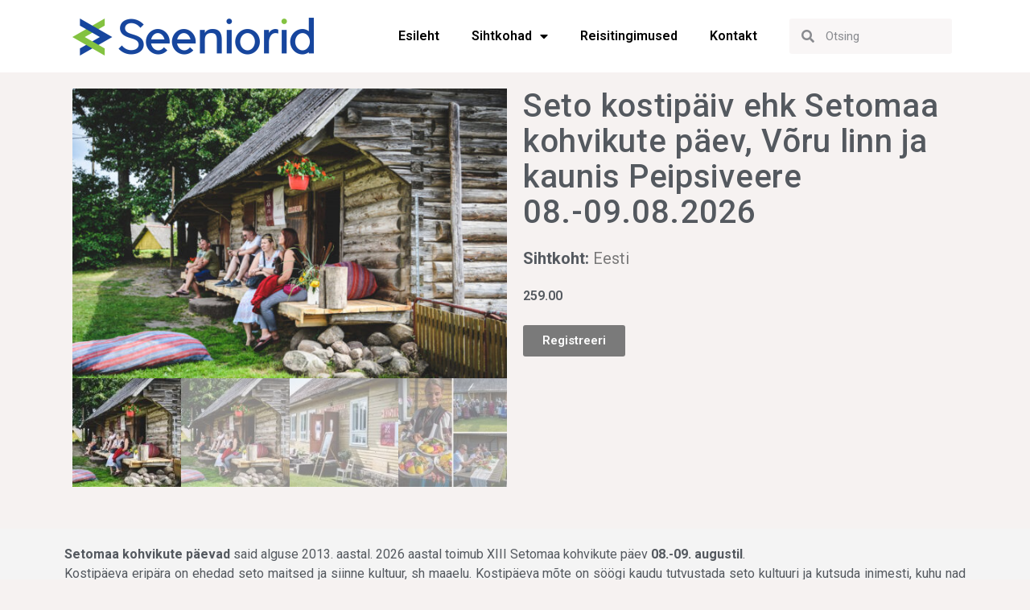

--- FILE ---
content_type: text/html; charset=UTF-8
request_url: https://seeniorid.ee/toode/seto-kostipaiv-ehk-setomaa-kohvikute-paev-ja-kaunispeipsiveere-13-14-august-2022/
body_size: 20169
content:
<!doctype html>
<html lang="en">
<head>
	<meta charset="UTF-8">
	<meta name="viewport" content="width=device-width, initial-scale=1">
	<link rel="profile" href="https://gmpg.org/xfn/11">
	<meta name='robots' content='index, follow, max-image-preview:large, max-snippet:-1, max-video-preview:-1' />

	<!-- This site is optimized with the Yoast SEO plugin v24.0 - https://yoast.com/wordpress/plugins/seo/ -->
	<title>Seto kostipäiv ehk Setomaa kohvikute päev, Võru linn ja kaunis Peipsiveere 08.-09.08.2026 - Seeniorite reisid</title>
	<link rel="canonical" href="https://seeniorid.ee/toode/seto-kostipaiv-ehk-setomaa-kohvikute-paev-ja-kaunispeipsiveere-13-14-august-2022/" />
	<meta property="og:locale" content="en_US" />
	<meta property="og:type" content="article" />
	<meta property="og:title" content="Seto kostipäiv ehk Setomaa kohvikute päev, Võru linn ja kaunis Peipsiveere 08.-09.08.2026 - Seeniorite reisid" />
	<meta property="og:description" content="&nbsp;  &nbsp;  &nbsp;  &nbsp;" />
	<meta property="og:url" content="https://seeniorid.ee/toode/seto-kostipaiv-ehk-setomaa-kohvikute-paev-ja-kaunispeipsiveere-13-14-august-2022/" />
	<meta property="og:site_name" content="Seeniorite reisid" />
	<meta property="article:modified_time" content="2025-08-15T08:52:24+00:00" />
	<meta property="og:image" content="https://seeniorid.ee/wp-content/uploads/2022/04/kostip.jpg" />
	<meta property="og:image:width" content="800" />
	<meta property="og:image:height" content="533" />
	<meta property="og:image:type" content="image/jpeg" />
	<meta name="twitter:card" content="summary_large_image" />
	<meta name="twitter:label1" content="Est. reading time" />
	<meta name="twitter:data1" content="3 minutes" />
	<script type="application/ld+json" class="yoast-schema-graph">{"@context":"https://schema.org","@graph":[{"@type":"WebPage","@id":"https://seeniorid.ee/toode/seto-kostipaiv-ehk-setomaa-kohvikute-paev-ja-kaunispeipsiveere-13-14-august-2022/","url":"https://seeniorid.ee/toode/seto-kostipaiv-ehk-setomaa-kohvikute-paev-ja-kaunispeipsiveere-13-14-august-2022/","name":"Seto kostipäiv ehk Setomaa kohvikute päev, Võru linn ja kaunis Peipsiveere 08.-09.08.2026 - Seeniorite reisid","isPartOf":{"@id":"https://seeniorid.ee/#website"},"primaryImageOfPage":{"@id":"https://seeniorid.ee/toode/seto-kostipaiv-ehk-setomaa-kohvikute-paev-ja-kaunispeipsiveere-13-14-august-2022/#primaryimage"},"image":{"@id":"https://seeniorid.ee/toode/seto-kostipaiv-ehk-setomaa-kohvikute-paev-ja-kaunispeipsiveere-13-14-august-2022/#primaryimage"},"thumbnailUrl":"https://seeniorid.ee/wp-content/uploads/2022/04/kostip.jpg","datePublished":"2022-04-18T08:58:23+00:00","dateModified":"2025-08-15T08:52:24+00:00","breadcrumb":{"@id":"https://seeniorid.ee/toode/seto-kostipaiv-ehk-setomaa-kohvikute-paev-ja-kaunispeipsiveere-13-14-august-2022/#breadcrumb"},"inLanguage":"en","potentialAction":[{"@type":"ReadAction","target":["https://seeniorid.ee/toode/seto-kostipaiv-ehk-setomaa-kohvikute-paev-ja-kaunispeipsiveere-13-14-august-2022/"]}]},{"@type":"ImageObject","inLanguage":"en","@id":"https://seeniorid.ee/toode/seto-kostipaiv-ehk-setomaa-kohvikute-paev-ja-kaunispeipsiveere-13-14-august-2022/#primaryimage","url":"https://seeniorid.ee/wp-content/uploads/2022/04/kostip.jpg","contentUrl":"https://seeniorid.ee/wp-content/uploads/2022/04/kostip.jpg","width":800,"height":533},{"@type":"BreadcrumbList","@id":"https://seeniorid.ee/toode/seto-kostipaiv-ehk-setomaa-kohvikute-paev-ja-kaunispeipsiveere-13-14-august-2022/#breadcrumb","itemListElement":[{"@type":"ListItem","position":1,"name":"Home","item":"https://seeniorid.ee/"},{"@type":"ListItem","position":2,"name":"Reisid","item":"https://seeniorid.ee/pood/"},{"@type":"ListItem","position":3,"name":"Seto kostipäiv ehk Setomaa kohvikute päev, Võru linn ja kaunis Peipsiveere 08.-09.08.2026"}]},{"@type":"WebSite","@id":"https://seeniorid.ee/#website","url":"https://seeniorid.ee/","name":"Seeniorite reisid","description":"L&auml;hme avastame koos turvaliselt maailma!","publisher":{"@id":"https://seeniorid.ee/#organization"},"potentialAction":[{"@type":"SearchAction","target":{"@type":"EntryPoint","urlTemplate":"https://seeniorid.ee/?s={search_term_string}"},"query-input":{"@type":"PropertyValueSpecification","valueRequired":true,"valueName":"search_term_string"}}],"inLanguage":"en"},{"@type":"Organization","@id":"https://seeniorid.ee/#organization","name":"Seeniorite reisid","url":"https://seeniorid.ee/","logo":{"@type":"ImageObject","inLanguage":"en","@id":"https://seeniorid.ee/#/schema/logo/image/","url":"https://seeniorid.ee/wp-content/uploads/2021/03/cropped-seeniorid_vector_logo.png","contentUrl":"https://seeniorid.ee/wp-content/uploads/2021/03/cropped-seeniorid_vector_logo.png","width":3315,"height":523,"caption":"Seeniorite reisid"},"image":{"@id":"https://seeniorid.ee/#/schema/logo/image/"}}]}</script>
	<!-- / Yoast SEO plugin. -->


<link rel="alternate" type="application/rss+xml" title="Seeniorite reisid &raquo; Feed" href="https://seeniorid.ee/feed/" />
<link rel="alternate" type="application/rss+xml" title="Seeniorite reisid &raquo; Comments Feed" href="https://seeniorid.ee/comments/feed/" />
<link rel="alternate" title="oEmbed (JSON)" type="application/json+oembed" href="https://seeniorid.ee/wp-json/oembed/1.0/embed?url=https%3A%2F%2Fseeniorid.ee%2Ftoode%2Fseto-kostipaiv-ehk-setomaa-kohvikute-paev-ja-kaunispeipsiveere-13-14-august-2022%2F" />
<link rel="alternate" title="oEmbed (XML)" type="text/xml+oembed" href="https://seeniorid.ee/wp-json/oembed/1.0/embed?url=https%3A%2F%2Fseeniorid.ee%2Ftoode%2Fseto-kostipaiv-ehk-setomaa-kohvikute-paev-ja-kaunispeipsiveere-13-14-august-2022%2F&#038;format=xml" />
<style id='wp-img-auto-sizes-contain-inline-css'>
img:is([sizes=auto i],[sizes^="auto," i]){contain-intrinsic-size:3000px 1500px}
/*# sourceURL=wp-img-auto-sizes-contain-inline-css */
</style>
<style id='wp-emoji-styles-inline-css'>

	img.wp-smiley, img.emoji {
		display: inline !important;
		border: none !important;
		box-shadow: none !important;
		height: 1em !important;
		width: 1em !important;
		margin: 0 0.07em !important;
		vertical-align: -0.1em !important;
		background: none !important;
		padding: 0 !important;
	}
/*# sourceURL=wp-emoji-styles-inline-css */
</style>
<link rel='stylesheet' id='wp-block-library-css' href='https://seeniorid.ee/wp-includes/css/dist/block-library/style.min.css?ver=6.9' media='all' />
<link rel='stylesheet' id='wc-blocks-style-css' href='https://seeniorid.ee/wp-content/plugins/woocommerce/assets/client/blocks/wc-blocks.css?ver=wc-9.4.3' media='all' />
<style id='global-styles-inline-css'>
:root{--wp--preset--aspect-ratio--square: 1;--wp--preset--aspect-ratio--4-3: 4/3;--wp--preset--aspect-ratio--3-4: 3/4;--wp--preset--aspect-ratio--3-2: 3/2;--wp--preset--aspect-ratio--2-3: 2/3;--wp--preset--aspect-ratio--16-9: 16/9;--wp--preset--aspect-ratio--9-16: 9/16;--wp--preset--color--black: #000000;--wp--preset--color--cyan-bluish-gray: #abb8c3;--wp--preset--color--white: #ffffff;--wp--preset--color--pale-pink: #f78da7;--wp--preset--color--vivid-red: #cf2e2e;--wp--preset--color--luminous-vivid-orange: #ff6900;--wp--preset--color--luminous-vivid-amber: #fcb900;--wp--preset--color--light-green-cyan: #7bdcb5;--wp--preset--color--vivid-green-cyan: #00d084;--wp--preset--color--pale-cyan-blue: #8ed1fc;--wp--preset--color--vivid-cyan-blue: #0693e3;--wp--preset--color--vivid-purple: #9b51e0;--wp--preset--gradient--vivid-cyan-blue-to-vivid-purple: linear-gradient(135deg,rgb(6,147,227) 0%,rgb(155,81,224) 100%);--wp--preset--gradient--light-green-cyan-to-vivid-green-cyan: linear-gradient(135deg,rgb(122,220,180) 0%,rgb(0,208,130) 100%);--wp--preset--gradient--luminous-vivid-amber-to-luminous-vivid-orange: linear-gradient(135deg,rgb(252,185,0) 0%,rgb(255,105,0) 100%);--wp--preset--gradient--luminous-vivid-orange-to-vivid-red: linear-gradient(135deg,rgb(255,105,0) 0%,rgb(207,46,46) 100%);--wp--preset--gradient--very-light-gray-to-cyan-bluish-gray: linear-gradient(135deg,rgb(238,238,238) 0%,rgb(169,184,195) 100%);--wp--preset--gradient--cool-to-warm-spectrum: linear-gradient(135deg,rgb(74,234,220) 0%,rgb(151,120,209) 20%,rgb(207,42,186) 40%,rgb(238,44,130) 60%,rgb(251,105,98) 80%,rgb(254,248,76) 100%);--wp--preset--gradient--blush-light-purple: linear-gradient(135deg,rgb(255,206,236) 0%,rgb(152,150,240) 100%);--wp--preset--gradient--blush-bordeaux: linear-gradient(135deg,rgb(254,205,165) 0%,rgb(254,45,45) 50%,rgb(107,0,62) 100%);--wp--preset--gradient--luminous-dusk: linear-gradient(135deg,rgb(255,203,112) 0%,rgb(199,81,192) 50%,rgb(65,88,208) 100%);--wp--preset--gradient--pale-ocean: linear-gradient(135deg,rgb(255,245,203) 0%,rgb(182,227,212) 50%,rgb(51,167,181) 100%);--wp--preset--gradient--electric-grass: linear-gradient(135deg,rgb(202,248,128) 0%,rgb(113,206,126) 100%);--wp--preset--gradient--midnight: linear-gradient(135deg,rgb(2,3,129) 0%,rgb(40,116,252) 100%);--wp--preset--font-size--small: 13px;--wp--preset--font-size--medium: 20px;--wp--preset--font-size--large: 36px;--wp--preset--font-size--x-large: 42px;--wp--preset--font-family--inter: "Inter", sans-serif;--wp--preset--font-family--cardo: Cardo;--wp--preset--spacing--20: 0.44rem;--wp--preset--spacing--30: 0.67rem;--wp--preset--spacing--40: 1rem;--wp--preset--spacing--50: 1.5rem;--wp--preset--spacing--60: 2.25rem;--wp--preset--spacing--70: 3.38rem;--wp--preset--spacing--80: 5.06rem;--wp--preset--shadow--natural: 6px 6px 9px rgba(0, 0, 0, 0.2);--wp--preset--shadow--deep: 12px 12px 50px rgba(0, 0, 0, 0.4);--wp--preset--shadow--sharp: 6px 6px 0px rgba(0, 0, 0, 0.2);--wp--preset--shadow--outlined: 6px 6px 0px -3px rgb(255, 255, 255), 6px 6px rgb(0, 0, 0);--wp--preset--shadow--crisp: 6px 6px 0px rgb(0, 0, 0);}:where(.is-layout-flex){gap: 0.5em;}:where(.is-layout-grid){gap: 0.5em;}body .is-layout-flex{display: flex;}.is-layout-flex{flex-wrap: wrap;align-items: center;}.is-layout-flex > :is(*, div){margin: 0;}body .is-layout-grid{display: grid;}.is-layout-grid > :is(*, div){margin: 0;}:where(.wp-block-columns.is-layout-flex){gap: 2em;}:where(.wp-block-columns.is-layout-grid){gap: 2em;}:where(.wp-block-post-template.is-layout-flex){gap: 1.25em;}:where(.wp-block-post-template.is-layout-grid){gap: 1.25em;}.has-black-color{color: var(--wp--preset--color--black) !important;}.has-cyan-bluish-gray-color{color: var(--wp--preset--color--cyan-bluish-gray) !important;}.has-white-color{color: var(--wp--preset--color--white) !important;}.has-pale-pink-color{color: var(--wp--preset--color--pale-pink) !important;}.has-vivid-red-color{color: var(--wp--preset--color--vivid-red) !important;}.has-luminous-vivid-orange-color{color: var(--wp--preset--color--luminous-vivid-orange) !important;}.has-luminous-vivid-amber-color{color: var(--wp--preset--color--luminous-vivid-amber) !important;}.has-light-green-cyan-color{color: var(--wp--preset--color--light-green-cyan) !important;}.has-vivid-green-cyan-color{color: var(--wp--preset--color--vivid-green-cyan) !important;}.has-pale-cyan-blue-color{color: var(--wp--preset--color--pale-cyan-blue) !important;}.has-vivid-cyan-blue-color{color: var(--wp--preset--color--vivid-cyan-blue) !important;}.has-vivid-purple-color{color: var(--wp--preset--color--vivid-purple) !important;}.has-black-background-color{background-color: var(--wp--preset--color--black) !important;}.has-cyan-bluish-gray-background-color{background-color: var(--wp--preset--color--cyan-bluish-gray) !important;}.has-white-background-color{background-color: var(--wp--preset--color--white) !important;}.has-pale-pink-background-color{background-color: var(--wp--preset--color--pale-pink) !important;}.has-vivid-red-background-color{background-color: var(--wp--preset--color--vivid-red) !important;}.has-luminous-vivid-orange-background-color{background-color: var(--wp--preset--color--luminous-vivid-orange) !important;}.has-luminous-vivid-amber-background-color{background-color: var(--wp--preset--color--luminous-vivid-amber) !important;}.has-light-green-cyan-background-color{background-color: var(--wp--preset--color--light-green-cyan) !important;}.has-vivid-green-cyan-background-color{background-color: var(--wp--preset--color--vivid-green-cyan) !important;}.has-pale-cyan-blue-background-color{background-color: var(--wp--preset--color--pale-cyan-blue) !important;}.has-vivid-cyan-blue-background-color{background-color: var(--wp--preset--color--vivid-cyan-blue) !important;}.has-vivid-purple-background-color{background-color: var(--wp--preset--color--vivid-purple) !important;}.has-black-border-color{border-color: var(--wp--preset--color--black) !important;}.has-cyan-bluish-gray-border-color{border-color: var(--wp--preset--color--cyan-bluish-gray) !important;}.has-white-border-color{border-color: var(--wp--preset--color--white) !important;}.has-pale-pink-border-color{border-color: var(--wp--preset--color--pale-pink) !important;}.has-vivid-red-border-color{border-color: var(--wp--preset--color--vivid-red) !important;}.has-luminous-vivid-orange-border-color{border-color: var(--wp--preset--color--luminous-vivid-orange) !important;}.has-luminous-vivid-amber-border-color{border-color: var(--wp--preset--color--luminous-vivid-amber) !important;}.has-light-green-cyan-border-color{border-color: var(--wp--preset--color--light-green-cyan) !important;}.has-vivid-green-cyan-border-color{border-color: var(--wp--preset--color--vivid-green-cyan) !important;}.has-pale-cyan-blue-border-color{border-color: var(--wp--preset--color--pale-cyan-blue) !important;}.has-vivid-cyan-blue-border-color{border-color: var(--wp--preset--color--vivid-cyan-blue) !important;}.has-vivid-purple-border-color{border-color: var(--wp--preset--color--vivid-purple) !important;}.has-vivid-cyan-blue-to-vivid-purple-gradient-background{background: var(--wp--preset--gradient--vivid-cyan-blue-to-vivid-purple) !important;}.has-light-green-cyan-to-vivid-green-cyan-gradient-background{background: var(--wp--preset--gradient--light-green-cyan-to-vivid-green-cyan) !important;}.has-luminous-vivid-amber-to-luminous-vivid-orange-gradient-background{background: var(--wp--preset--gradient--luminous-vivid-amber-to-luminous-vivid-orange) !important;}.has-luminous-vivid-orange-to-vivid-red-gradient-background{background: var(--wp--preset--gradient--luminous-vivid-orange-to-vivid-red) !important;}.has-very-light-gray-to-cyan-bluish-gray-gradient-background{background: var(--wp--preset--gradient--very-light-gray-to-cyan-bluish-gray) !important;}.has-cool-to-warm-spectrum-gradient-background{background: var(--wp--preset--gradient--cool-to-warm-spectrum) !important;}.has-blush-light-purple-gradient-background{background: var(--wp--preset--gradient--blush-light-purple) !important;}.has-blush-bordeaux-gradient-background{background: var(--wp--preset--gradient--blush-bordeaux) !important;}.has-luminous-dusk-gradient-background{background: var(--wp--preset--gradient--luminous-dusk) !important;}.has-pale-ocean-gradient-background{background: var(--wp--preset--gradient--pale-ocean) !important;}.has-electric-grass-gradient-background{background: var(--wp--preset--gradient--electric-grass) !important;}.has-midnight-gradient-background{background: var(--wp--preset--gradient--midnight) !important;}.has-small-font-size{font-size: var(--wp--preset--font-size--small) !important;}.has-medium-font-size{font-size: var(--wp--preset--font-size--medium) !important;}.has-large-font-size{font-size: var(--wp--preset--font-size--large) !important;}.has-x-large-font-size{font-size: var(--wp--preset--font-size--x-large) !important;}
/*# sourceURL=global-styles-inline-css */
</style>

<style id='classic-theme-styles-inline-css'>
/*! This file is auto-generated */
.wp-block-button__link{color:#fff;background-color:#32373c;border-radius:9999px;box-shadow:none;text-decoration:none;padding:calc(.667em + 2px) calc(1.333em + 2px);font-size:1.125em}.wp-block-file__button{background:#32373c;color:#fff;text-decoration:none}
/*# sourceURL=/wp-includes/css/classic-themes.min.css */
</style>
<link rel='stylesheet' id='woof-css' href='https://seeniorid.ee/wp-content/plugins/woocommerce-products-filter/css/front.css?ver=1.3.6.4' media='all' />
<style id='woof-inline-css'>

.woof_products_top_panel li span, .woof_products_top_panel2 li span{background: url(https://seeniorid.ee/wp-content/plugins/woocommerce-products-filter/img/delete.png);background-size: 14px 14px;background-repeat: no-repeat;background-position: right;}
.woof_edit_view{
                    display: none;
                }
.woof_price_search_container .price_slider_amount button.button{
                        display: none;
                    }

                    /***** END: hiding submit button of the price slider ******/

/*# sourceURL=woof-inline-css */
</style>
<link rel='stylesheet' id='chosen-drop-down-css' href='https://seeniorid.ee/wp-content/plugins/woocommerce-products-filter/js/chosen/chosen.min.css?ver=1.3.6.4' media='all' />
<link rel='stylesheet' id='icheck-jquery-color-flat-css' href='https://seeniorid.ee/wp-content/plugins/woocommerce-products-filter/js/icheck/skins/flat/_all.css?ver=1.3.6.4' media='all' />
<link rel='stylesheet' id='icheck-jquery-color-square-css' href='https://seeniorid.ee/wp-content/plugins/woocommerce-products-filter/js/icheck/skins/square/_all.css?ver=1.3.6.4' media='all' />
<link rel='stylesheet' id='icheck-jquery-color-minimal-css' href='https://seeniorid.ee/wp-content/plugins/woocommerce-products-filter/js/icheck/skins/minimal/_all.css?ver=1.3.6.4' media='all' />
<link rel='stylesheet' id='woof_by_author_html_items-css' href='https://seeniorid.ee/wp-content/plugins/woocommerce-products-filter/ext/by_author/css/by_author.css?ver=1.3.6.4' media='all' />
<link rel='stylesheet' id='woof_by_instock_html_items-css' href='https://seeniorid.ee/wp-content/plugins/woocommerce-products-filter/ext/by_instock/css/by_instock.css?ver=1.3.6.4' media='all' />
<link rel='stylesheet' id='woof_by_onsales_html_items-css' href='https://seeniorid.ee/wp-content/plugins/woocommerce-products-filter/ext/by_onsales/css/by_onsales.css?ver=1.3.6.4' media='all' />
<link rel='stylesheet' id='woof_by_text_html_items-css' href='https://seeniorid.ee/wp-content/plugins/woocommerce-products-filter/ext/by_text/assets/css/front.css?ver=1.3.6.4' media='all' />
<link rel='stylesheet' id='woof_label_html_items-css' href='https://seeniorid.ee/wp-content/plugins/woocommerce-products-filter/ext/label/css/html_types/label.css?ver=1.3.6.4' media='all' />
<link rel='stylesheet' id='woof_select_radio_check_html_items-css' href='https://seeniorid.ee/wp-content/plugins/woocommerce-products-filter/ext/select_radio_check/css/html_types/select_radio_check.css?ver=1.3.6.4' media='all' />
<link rel='stylesheet' id='woof_sd_html_items_checkbox-css' href='https://seeniorid.ee/wp-content/plugins/woocommerce-products-filter/ext/smart_designer/css/elements/checkbox.css?ver=1.3.6.4' media='all' />
<link rel='stylesheet' id='woof_sd_html_items_radio-css' href='https://seeniorid.ee/wp-content/plugins/woocommerce-products-filter/ext/smart_designer/css/elements/radio.css?ver=1.3.6.4' media='all' />
<link rel='stylesheet' id='woof_sd_html_items_switcher-css' href='https://seeniorid.ee/wp-content/plugins/woocommerce-products-filter/ext/smart_designer/css/elements/switcher.css?ver=1.3.6.4' media='all' />
<link rel='stylesheet' id='woof_sd_html_items_color-css' href='https://seeniorid.ee/wp-content/plugins/woocommerce-products-filter/ext/smart_designer/css/elements/color.css?ver=1.3.6.4' media='all' />
<link rel='stylesheet' id='woof_sd_html_items_tooltip-css' href='https://seeniorid.ee/wp-content/plugins/woocommerce-products-filter/ext/smart_designer/css/tooltip.css?ver=1.3.6.4' media='all' />
<link rel='stylesheet' id='woof_sd_html_items_front-css' href='https://seeniorid.ee/wp-content/plugins/woocommerce-products-filter/ext/smart_designer/css/front.css?ver=1.3.6.4' media='all' />
<link rel='stylesheet' id='woof-switcher23-css' href='https://seeniorid.ee/wp-content/plugins/woocommerce-products-filter/css/switcher.css?ver=1.3.6.4' media='all' />
<link rel='stylesheet' id='photoswipe-css' href='https://seeniorid.ee/wp-content/plugins/woocommerce/assets/css/photoswipe/photoswipe.min.css?ver=9.4.3' media='all' />
<link rel='stylesheet' id='photoswipe-default-skin-css' href='https://seeniorid.ee/wp-content/plugins/woocommerce/assets/css/photoswipe/default-skin/default-skin.min.css?ver=9.4.3' media='all' />
<link rel='stylesheet' id='woocommerce-layout-css' href='https://seeniorid.ee/wp-content/plugins/woocommerce/assets/css/woocommerce-layout.css?ver=9.4.3' media='all' />
<link rel='stylesheet' id='woocommerce-smallscreen-css' href='https://seeniorid.ee/wp-content/plugins/woocommerce/assets/css/woocommerce-smallscreen.css?ver=9.4.3' media='only screen and (max-width: 768px)' />
<link rel='stylesheet' id='woocommerce-general-css' href='https://seeniorid.ee/wp-content/plugins/woocommerce/assets/css/woocommerce.css?ver=9.4.3' media='all' />
<style id='woocommerce-inline-inline-css'>
.woocommerce form .form-row .required { visibility: visible; }
/*# sourceURL=woocommerce-inline-inline-css */
</style>
<link rel='stylesheet' id='hello-elementor-css' href='https://seeniorid.ee/wp-content/themes/hello-elementor/style.min.css?ver=3.1.1' media='all' />
<link rel='stylesheet' id='hello-elementor-theme-style-css' href='https://seeniorid.ee/wp-content/themes/hello-elementor/theme.min.css?ver=3.1.1' media='all' />
<link rel='stylesheet' id='chld_thm_cfg_separate-css' href='https://seeniorid.ee/wp-content/themes/hello-elementor-child/ctc-style.css?ver=2.4.0.1625219836' media='all' />
<link rel='stylesheet' id='hello-elementor-header-footer-css' href='https://seeniorid.ee/wp-content/themes/hello-elementor/header-footer.min.css?ver=3.1.1' media='all' />
<link rel='stylesheet' id='elementor-frontend-css' href='https://seeniorid.ee/wp-content/plugins/elementor/assets/css/frontend.min.css?ver=3.25.11' media='all' />
<link rel='stylesheet' id='widget-image-css' href='https://seeniorid.ee/wp-content/plugins/elementor/assets/css/widget-image.min.css?ver=3.25.11' media='all' />
<link rel='stylesheet' id='widget-nav-menu-css' href='https://seeniorid.ee/wp-content/plugins/elementor-pro/assets/css/widget-nav-menu.min.css?ver=3.25.0' media='all' />
<link rel='stylesheet' id='widget-search-form-css' href='https://seeniorid.ee/wp-content/plugins/elementor-pro/assets/css/widget-search-form.min.css?ver=3.25.0' media='all' />
<link rel='stylesheet' id='elementor-icons-shared-0-css' href='https://seeniorid.ee/wp-content/plugins/elementor/assets/lib/font-awesome/css/fontawesome.min.css?ver=5.15.3' media='all' />
<link rel='stylesheet' id='elementor-icons-fa-solid-css' href='https://seeniorid.ee/wp-content/plugins/elementor/assets/lib/font-awesome/css/solid.min.css?ver=5.15.3' media='all' />
<link rel='stylesheet' id='widget-heading-css' href='https://seeniorid.ee/wp-content/plugins/elementor/assets/css/widget-heading.min.css?ver=3.25.11' media='all' />
<link rel='stylesheet' id='widget-icon-list-css' href='https://seeniorid.ee/wp-content/plugins/elementor/assets/css/widget-icon-list.min.css?ver=3.25.11' media='all' />
<link rel='stylesheet' id='widget-woocommerce-product-images-css' href='https://seeniorid.ee/wp-content/plugins/elementor-pro/assets/css/widget-woocommerce-product-images.min.css?ver=3.25.0' media='all' />
<link rel='stylesheet' id='widget-woocommerce-product-meta-css' href='https://seeniorid.ee/wp-content/plugins/elementor-pro/assets/css/widget-woocommerce-product-meta.min.css?ver=3.25.0' media='all' />
<link rel='stylesheet' id='widget-woocommerce-product-price-css' href='https://seeniorid.ee/wp-content/plugins/elementor-pro/assets/css/widget-woocommerce-product-price.min.css?ver=3.25.0' media='all' />
<link rel='stylesheet' id='widget-woocommerce-products-css' href='https://seeniorid.ee/wp-content/plugins/elementor-pro/assets/css/widget-woocommerce-products.min.css?ver=3.25.0' media='all' />
<link rel='stylesheet' id='elementor-icons-css' href='https://seeniorid.ee/wp-content/plugins/elementor/assets/lib/eicons/css/elementor-icons.min.css?ver=5.34.0' media='all' />
<link rel='stylesheet' id='swiper-css' href='https://seeniorid.ee/wp-content/plugins/elementor/assets/lib/swiper/v8/css/swiper.min.css?ver=8.4.5' media='all' />
<link rel='stylesheet' id='e-swiper-css' href='https://seeniorid.ee/wp-content/plugins/elementor/assets/css/conditionals/e-swiper.min.css?ver=3.25.11' media='all' />
<link rel='stylesheet' id='elementor-post-472-css' href='https://seeniorid.ee/wp-content/uploads/elementor/css/post-472.css?ver=1733929347' media='all' />
<link rel='stylesheet' id='elementor-post-280-css' href='https://seeniorid.ee/wp-content/uploads/elementor/css/post-280.css?ver=1733929347' media='all' />
<link rel='stylesheet' id='elementor-post-344-css' href='https://seeniorid.ee/wp-content/uploads/elementor/css/post-344.css?ver=1733929347' media='all' />
<link rel='stylesheet' id='elementor-post-318-css' href='https://seeniorid.ee/wp-content/uploads/elementor/css/post-318.css?ver=1766996785' media='all' />
<link rel='stylesheet' id='google-fonts-1-css' href='https://fonts.googleapis.com/css?family=Roboto%3A100%2C100italic%2C200%2C200italic%2C300%2C300italic%2C400%2C400italic%2C500%2C500italic%2C600%2C600italic%2C700%2C700italic%2C800%2C800italic%2C900%2C900italic%7CRoboto+Slab%3A100%2C100italic%2C200%2C200italic%2C300%2C300italic%2C400%2C400italic%2C500%2C500italic%2C600%2C600italic%2C700%2C700italic%2C800%2C800italic%2C900%2C900italic%7CAbhaya+Libre%3A100%2C100italic%2C200%2C200italic%2C300%2C300italic%2C400%2C400italic%2C500%2C500italic%2C600%2C600italic%2C700%2C700italic%2C800%2C800italic%2C900%2C900italic&#038;display=auto&#038;ver=6.9' media='all' />
<link rel='stylesheet' id='elementor-icons-fa-brands-css' href='https://seeniorid.ee/wp-content/plugins/elementor/assets/lib/font-awesome/css/brands.min.css?ver=5.15.3' media='all' />
<link rel="preconnect" href="https://fonts.gstatic.com/" crossorigin><script id="woof-husky-js-extra">
var woof_husky_txt = {"ajax_url":"https://seeniorid.ee/wp-admin/admin-ajax.php","plugin_uri":"https://seeniorid.ee/wp-content/plugins/woocommerce-products-filter/ext/by_text/","loader":"https://seeniorid.ee/wp-content/plugins/woocommerce-products-filter/ext/by_text/assets/img/ajax-loader.gif","not_found":"Nothing found!","prev":"Prev","next":"Next","site_link":"https://seeniorid.ee","default_data":{"placeholder":"","behavior":"title","search_by_full_word":0,"autocomplete":1,"how_to_open_links":0,"taxonomy_compatibility":0,"sku_compatibility":0,"custom_fields":"","search_desc_variant":0,"view_text_length":10,"min_symbols":3,"max_posts":10,"image":"","notes_for_customer":"","template":"default","max_open_height":300,"page":0}};
//# sourceURL=woof-husky-js-extra
</script>
<script src="https://seeniorid.ee/wp-content/plugins/woocommerce-products-filter/ext/by_text/assets/js/husky.js?ver=1.3.6.4" id="woof-husky-js"></script>
<script src="https://seeniorid.ee/wp-includes/js/jquery/jquery.min.js?ver=3.7.1" id="jquery-core-js"></script>
<script src="https://seeniorid.ee/wp-includes/js/jquery/jquery-migrate.min.js?ver=3.4.1" id="jquery-migrate-js"></script>
<script src="https://seeniorid.ee/wp-content/plugins/woocommerce/assets/js/flexslider/jquery.flexslider.min.js?ver=2.7.2-wc.9.4.3" id="flexslider-js" defer data-wp-strategy="defer"></script>
<script src="https://seeniorid.ee/wp-content/plugins/woocommerce/assets/js/photoswipe/photoswipe.min.js?ver=4.1.1-wc.9.4.3" id="photoswipe-js" defer data-wp-strategy="defer"></script>
<script src="https://seeniorid.ee/wp-content/plugins/woocommerce/assets/js/photoswipe/photoswipe-ui-default.min.js?ver=4.1.1-wc.9.4.3" id="photoswipe-ui-default-js" defer data-wp-strategy="defer"></script>
<script id="wc-single-product-js-extra">
var wc_single_product_params = {"i18n_required_rating_text":"Please select a rating","review_rating_required":"yes","flexslider":{"rtl":false,"animation":"slide","smoothHeight":true,"directionNav":false,"controlNav":"thumbnails","slideshow":false,"animationSpeed":500,"animationLoop":false,"allowOneSlide":false},"zoom_enabled":"","zoom_options":[],"photoswipe_enabled":"1","photoswipe_options":{"shareEl":false,"closeOnScroll":false,"history":false,"hideAnimationDuration":0,"showAnimationDuration":0},"flexslider_enabled":"1"};
//# sourceURL=wc-single-product-js-extra
</script>
<script src="https://seeniorid.ee/wp-content/plugins/woocommerce/assets/js/frontend/single-product.min.js?ver=9.4.3" id="wc-single-product-js" defer data-wp-strategy="defer"></script>
<script src="https://seeniorid.ee/wp-content/plugins/woocommerce/assets/js/jquery-blockui/jquery.blockUI.min.js?ver=2.7.0-wc.9.4.3" id="jquery-blockui-js" defer data-wp-strategy="defer"></script>
<script src="https://seeniorid.ee/wp-content/plugins/woocommerce/assets/js/js-cookie/js.cookie.min.js?ver=2.1.4-wc.9.4.3" id="js-cookie-js" defer data-wp-strategy="defer"></script>
<script id="woocommerce-js-extra">
var woocommerce_params = {"ajax_url":"/wp-admin/admin-ajax.php","wc_ajax_url":"/?wc-ajax=%%endpoint%%"};
//# sourceURL=woocommerce-js-extra
</script>
<script src="https://seeniorid.ee/wp-content/plugins/woocommerce/assets/js/frontend/woocommerce.min.js?ver=9.4.3" id="woocommerce-js" defer data-wp-strategy="defer"></script>
<link rel="https://api.w.org/" href="https://seeniorid.ee/wp-json/" /><link rel="alternate" title="JSON" type="application/json" href="https://seeniorid.ee/wp-json/wp/v2/product/894" /><link rel="EditURI" type="application/rsd+xml" title="RSD" href="https://seeniorid.ee/xmlrpc.php?rsd" />
<meta name="generator" content="WordPress 6.9" />
<meta name="generator" content="WooCommerce 9.4.3" />
<link rel='shortlink' href='https://seeniorid.ee/?p=894' />
<meta name="description" content="&nbsp;

&nbsp;

&nbsp;

&nbsp;">
	<noscript><style>.woocommerce-product-gallery{ opacity: 1 !important; }</style></noscript>
	<meta name="generator" content="Elementor 3.25.11; features: additional_custom_breakpoints, e_optimized_control_loading; settings: css_print_method-external, google_font-enabled, font_display-auto">
			<style>
				.e-con.e-parent:nth-of-type(n+4):not(.e-lazyloaded):not(.e-no-lazyload),
				.e-con.e-parent:nth-of-type(n+4):not(.e-lazyloaded):not(.e-no-lazyload) * {
					background-image: none !important;
				}
				@media screen and (max-height: 1024px) {
					.e-con.e-parent:nth-of-type(n+3):not(.e-lazyloaded):not(.e-no-lazyload),
					.e-con.e-parent:nth-of-type(n+3):not(.e-lazyloaded):not(.e-no-lazyload) * {
						background-image: none !important;
					}
				}
				@media screen and (max-height: 640px) {
					.e-con.e-parent:nth-of-type(n+2):not(.e-lazyloaded):not(.e-no-lazyload),
					.e-con.e-parent:nth-of-type(n+2):not(.e-lazyloaded):not(.e-no-lazyload) * {
						background-image: none !important;
					}
				}
			</style>
			<style class='wp-fonts-local'>
@font-face{font-family:Inter;font-style:normal;font-weight:300 900;font-display:fallback;src:url('https://seeniorid.ee/wp-content/plugins/woocommerce/assets/fonts/Inter-VariableFont_slnt,wght.woff2') format('woff2');font-stretch:normal;}
@font-face{font-family:Cardo;font-style:normal;font-weight:400;font-display:fallback;src:url('https://seeniorid.ee/wp-content/plugins/woocommerce/assets/fonts/cardo_normal_400.woff2') format('woff2');}
</style>
<link rel="icon" href="https://seeniorid.ee/wp-content/uploads/2024/12/fav.png" sizes="32x32" />
<link rel="icon" href="https://seeniorid.ee/wp-content/uploads/2024/12/fav.png" sizes="192x192" />
<link rel="apple-touch-icon" href="https://seeniorid.ee/wp-content/uploads/2024/12/fav.png" />
<meta name="msapplication-TileImage" content="https://seeniorid.ee/wp-content/uploads/2024/12/fav.png" />
<link rel='stylesheet' id='woof_sections_style-css' href='https://seeniorid.ee/wp-content/plugins/woocommerce-products-filter/ext/sections/css/sections.css?ver=1.3.6.4' media='all' />
<link rel='stylesheet' id='woof_tooltip-css-css' href='https://seeniorid.ee/wp-content/plugins/woocommerce-products-filter/js/tooltip/css/tooltipster.bundle.min.css?ver=1.3.6.4' media='all' />
<link rel='stylesheet' id='woof_tooltip-css-noir-css' href='https://seeniorid.ee/wp-content/plugins/woocommerce-products-filter/js/tooltip/css/plugins/tooltipster/sideTip/themes/tooltipster-sideTip-noir.min.css?ver=1.3.6.4' media='all' />
<link rel='stylesheet' id='ion.range-slider-css' href='https://seeniorid.ee/wp-content/plugins/woocommerce-products-filter/js/ion.range-slider/css/ion.rangeSlider.css?ver=1.3.6.4' media='all' />
<link rel='stylesheet' id='woof-front-builder-css-css' href='https://seeniorid.ee/wp-content/plugins/woocommerce-products-filter/ext/front_builder/css/front-builder.css?ver=1.3.6.4' media='all' />
<link rel='stylesheet' id='woof-slideout-tab-css-css' href='https://seeniorid.ee/wp-content/plugins/woocommerce-products-filter/ext/slideout/css/jquery.tabSlideOut.css?ver=1.3.6.4' media='all' />
<link rel='stylesheet' id='woof-slideout-css-css' href='https://seeniorid.ee/wp-content/plugins/woocommerce-products-filter/ext/slideout/css/slideout.css?ver=1.3.6.4' media='all' />
<link rel='stylesheet' id='elementor-post-569-css' href='https://seeniorid.ee/wp-content/uploads/elementor/css/post-569.css?ver=1764176170' media='all' />
<link rel='stylesheet' id='widget-form-css' href='https://seeniorid.ee/wp-content/plugins/elementor-pro/assets/css/widget-form.min.css?ver=3.25.0' media='all' />
<link rel='stylesheet' id='e-animation-fadeIn-css' href='https://seeniorid.ee/wp-content/plugins/elementor/assets/lib/animations/styles/fadeIn.min.css?ver=3.25.11' media='all' />
<link rel='stylesheet' id='e-motion-fx-css' href='https://seeniorid.ee/wp-content/plugins/elementor-pro/assets/css/modules/motion-fx.min.css?ver=3.25.0' media='all' />
<link rel='stylesheet' id='e-sticky-css' href='https://seeniorid.ee/wp-content/plugins/elementor-pro/assets/css/modules/sticky.min.css?ver=3.25.0' media='all' />
<link rel='stylesheet' id='e-popup-css' href='https://seeniorid.ee/wp-content/plugins/elementor-pro/assets/css/conditionals/popup.min.css?ver=3.25.0' media='all' />
</head>
<body class="wp-singular product-template-default single single-product postid-894 wp-custom-logo wp-theme-hello-elementor wp-child-theme-hello-elementor-child theme-hello-elementor woocommerce woocommerce-page woocommerce-no-js elementor-default elementor-template-full-width elementor-kit-472 elementor-page-318">


<a class="skip-link screen-reader-text" href="#content">Skip to content</a>

		<div data-elementor-type="header" data-elementor-id="280" class="elementor elementor-280 elementor-location-header" data-elementor-post-type="elementor_library">
					<section class="elementor-section elementor-top-section elementor-element elementor-element-11bda07 elementor-section-height-min-height header elementor-section-full_width elementor-section-height-default elementor-section-items-middle" data-id="11bda07" data-element_type="section" data-settings="{&quot;background_background&quot;:&quot;classic&quot;,&quot;motion_fx_motion_fx_scrolling&quot;:&quot;yes&quot;,&quot;sticky&quot;:&quot;top&quot;,&quot;motion_fx_devices&quot;:[&quot;desktop&quot;,&quot;tablet&quot;,&quot;mobile&quot;],&quot;sticky_on&quot;:[&quot;desktop&quot;,&quot;tablet&quot;,&quot;mobile&quot;],&quot;sticky_offset&quot;:0,&quot;sticky_effects_offset&quot;:0,&quot;sticky_anchor_link_offset&quot;:0}">
						<div class="elementor-container elementor-column-gap-default">
					<div class="elementor-column elementor-col-33 elementor-top-column elementor-element elementor-element-592cf48" data-id="592cf48" data-element_type="column">
			<div class="elementor-widget-wrap elementor-element-populated">
						<div class="elementor-element elementor-element-20cbaf3 elementor-widget elementor-widget-theme-site-logo elementor-widget-image" data-id="20cbaf3" data-element_type="widget" data-widget_type="theme-site-logo.default">
				<div class="elementor-widget-container">
									<a href="https://seeniorid.ee">
			<img width="300" height="47" src="https://seeniorid.ee/wp-content/uploads/2021/03/cropped-seeniorid_vector_logo-300x47.png" class="attachment-medium size-medium wp-image-275" alt="" srcset="https://seeniorid.ee/wp-content/uploads/2021/03/cropped-seeniorid_vector_logo-300x47.png 300w, https://seeniorid.ee/wp-content/uploads/2021/03/cropped-seeniorid_vector_logo-600x95.png 600w, https://seeniorid.ee/wp-content/uploads/2021/03/cropped-seeniorid_vector_logo-1024x162.png 1024w, https://seeniorid.ee/wp-content/uploads/2021/03/cropped-seeniorid_vector_logo-768x121.png 768w, https://seeniorid.ee/wp-content/uploads/2021/03/cropped-seeniorid_vector_logo-1536x242.png 1536w, https://seeniorid.ee/wp-content/uploads/2021/03/cropped-seeniorid_vector_logo-2048x323.png 2048w" sizes="(max-width: 300px) 100vw, 300px" />				</a>
									</div>
				</div>
					</div>
		</div>
				<div class="elementor-column elementor-col-33 elementor-top-column elementor-element elementor-element-b4f6c5f" data-id="b4f6c5f" data-element_type="column">
			<div class="elementor-widget-wrap elementor-element-populated">
						<div class="elementor-element elementor-element-51880e3 elementor-nav-menu__align-end elementor-nav-menu--dropdown-tablet elementor-nav-menu__text-align-aside elementor-nav-menu--toggle elementor-nav-menu--burger elementor-widget elementor-widget-nav-menu" data-id="51880e3" data-element_type="widget" data-settings="{&quot;layout&quot;:&quot;horizontal&quot;,&quot;submenu_icon&quot;:{&quot;value&quot;:&quot;&lt;i class=\&quot;fas fa-caret-down\&quot;&gt;&lt;\/i&gt;&quot;,&quot;library&quot;:&quot;fa-solid&quot;},&quot;toggle&quot;:&quot;burger&quot;}" data-widget_type="nav-menu.default">
				<div class="elementor-widget-container">
						<nav aria-label="Menu" class="elementor-nav-menu--main elementor-nav-menu__container elementor-nav-menu--layout-horizontal e--pointer-underline e--animation-fade">
				<ul id="menu-1-51880e3" class="elementor-nav-menu"><li class="menu-item menu-item-type-post_type menu-item-object-page menu-item-home menu-item-528"><a href="https://seeniorid.ee/" class="elementor-item">Esileht</a></li>
<li class="menu-item menu-item-type-custom menu-item-object-custom menu-item-has-children menu-item-405"><a class="elementor-item">Sihtkohad</a>
<ul class="sub-menu elementor-nav-menu--dropdown">
	<li class="menu-item menu-item-type-post_type menu-item-object-page menu-item-192"><a href="https://seeniorid.ee/gotland/" class="elementor-sub-item">Gotland</a></li>
	<li class="menu-item menu-item-type-post_type menu-item-object-page menu-item-241"><a href="https://seeniorid.ee/soome/" class="elementor-sub-item">Soome</a></li>
	<li class="menu-item menu-item-type-post_type menu-item-object-page menu-item-242"><a href="https://seeniorid.ee/madeira/" class="elementor-sub-item">Madeira</a></li>
	<li class="menu-item menu-item-type-post_type menu-item-object-page menu-item-243"><a href="https://seeniorid.ee/malta/" class="elementor-sub-item">Malta</a></li>
	<li class="menu-item menu-item-type-post_type menu-item-object-page menu-item-244"><a href="https://seeniorid.ee/lissabon/" class="elementor-sub-item">Lissabon</a></li>
</ul>
</li>
<li class="menu-item menu-item-type-post_type menu-item-object-page menu-item-404"><a href="https://seeniorid.ee/reisitingimused/" class="elementor-item">Reisitingimused</a></li>
<li class="menu-item menu-item-type-post_type menu-item-object-page menu-item-377"><a href="https://seeniorid.ee/kontakt/" class="elementor-item">Kontakt</a></li>
</ul>			</nav>
					<div class="elementor-menu-toggle" role="button" tabindex="0" aria-label="Menu Toggle" aria-expanded="false">
			<i aria-hidden="true" role="presentation" class="elementor-menu-toggle__icon--open eicon-menu-bar"></i><i aria-hidden="true" role="presentation" class="elementor-menu-toggle__icon--close eicon-close"></i>			<span class="elementor-screen-only">Menu</span>
		</div>
					<nav class="elementor-nav-menu--dropdown elementor-nav-menu__container" aria-hidden="true">
				<ul id="menu-2-51880e3" class="elementor-nav-menu"><li class="menu-item menu-item-type-post_type menu-item-object-page menu-item-home menu-item-528"><a href="https://seeniorid.ee/" class="elementor-item" tabindex="-1">Esileht</a></li>
<li class="menu-item menu-item-type-custom menu-item-object-custom menu-item-has-children menu-item-405"><a class="elementor-item" tabindex="-1">Sihtkohad</a>
<ul class="sub-menu elementor-nav-menu--dropdown">
	<li class="menu-item menu-item-type-post_type menu-item-object-page menu-item-192"><a href="https://seeniorid.ee/gotland/" class="elementor-sub-item" tabindex="-1">Gotland</a></li>
	<li class="menu-item menu-item-type-post_type menu-item-object-page menu-item-241"><a href="https://seeniorid.ee/soome/" class="elementor-sub-item" tabindex="-1">Soome</a></li>
	<li class="menu-item menu-item-type-post_type menu-item-object-page menu-item-242"><a href="https://seeniorid.ee/madeira/" class="elementor-sub-item" tabindex="-1">Madeira</a></li>
	<li class="menu-item menu-item-type-post_type menu-item-object-page menu-item-243"><a href="https://seeniorid.ee/malta/" class="elementor-sub-item" tabindex="-1">Malta</a></li>
	<li class="menu-item menu-item-type-post_type menu-item-object-page menu-item-244"><a href="https://seeniorid.ee/lissabon/" class="elementor-sub-item" tabindex="-1">Lissabon</a></li>
</ul>
</li>
<li class="menu-item menu-item-type-post_type menu-item-object-page menu-item-404"><a href="https://seeniorid.ee/reisitingimused/" class="elementor-item" tabindex="-1">Reisitingimused</a></li>
<li class="menu-item menu-item-type-post_type menu-item-object-page menu-item-377"><a href="https://seeniorid.ee/kontakt/" class="elementor-item" tabindex="-1">Kontakt</a></li>
</ul>			</nav>
				</div>
				</div>
					</div>
		</div>
				<div class="elementor-column elementor-col-33 elementor-top-column elementor-element elementor-element-0a110a4" data-id="0a110a4" data-element_type="column">
			<div class="elementor-widget-wrap elementor-element-populated">
						<div class="elementor-element elementor-element-da85dd8 elementor-search-form--skin-minimal elementor-widget elementor-widget-search-form" data-id="da85dd8" data-element_type="widget" data-settings="{&quot;skin&quot;:&quot;minimal&quot;}" data-widget_type="search-form.default">
				<div class="elementor-widget-container">
					<search role="search">
			<form class="elementor-search-form" action="https://seeniorid.ee" method="get">
												<div class="elementor-search-form__container">
					<label class="elementor-screen-only" for="elementor-search-form-da85dd8">Search</label>

											<div class="elementor-search-form__icon">
							<i aria-hidden="true" class="fas fa-search"></i>							<span class="elementor-screen-only">Search</span>
						</div>
					
					<input id="elementor-search-form-da85dd8" placeholder="Otsing" class="elementor-search-form__input" type="search" name="s" value="">
					
					
									</div>
			</form>
		</search>
				</div>
				</div>
					</div>
		</div>
					</div>
		</section>
				</div>
		<div class="woocommerce-notices-wrapper"></div>		<div data-elementor-type="product" data-elementor-id="318" class="elementor elementor-318 elementor-location-single post-894 product type-product status-publish has-post-thumbnail product_cat-eesti first instock shipping-taxable purchasable product-type-simple product" data-elementor-post-type="elementor_library">
					<section class="elementor-section elementor-top-section elementor-element elementor-element-4821ed7 elementor-section-boxed elementor-section-height-default elementor-section-height-default" data-id="4821ed7" data-element_type="section">
						<div class="elementor-container elementor-column-gap-default">
					<div class="elementor-column elementor-col-100 elementor-top-column elementor-element elementor-element-8961335" data-id="8961335" data-element_type="column">
			<div class="elementor-widget-wrap elementor-element-populated">
						<section class="elementor-section elementor-inner-section elementor-element elementor-element-156c4ae elementor-section-boxed elementor-section-height-default elementor-section-height-default" data-id="156c4ae" data-element_type="section">
						<div class="elementor-container elementor-column-gap-default">
					<div class="elementor-column elementor-col-50 elementor-inner-column elementor-element elementor-element-d13688d" data-id="d13688d" data-element_type="column">
			<div class="elementor-widget-wrap elementor-element-populated">
						<div class="elementor-element elementor-element-48657d4 elementor-widget elementor-widget-woocommerce-product-images" data-id="48657d4" data-element_type="widget" data-widget_type="woocommerce-product-images.default">
				<div class="elementor-widget-container">
			<div class="woocommerce-product-gallery woocommerce-product-gallery--with-images woocommerce-product-gallery--columns-4 images" data-columns="4" style="opacity: 0; transition: opacity .25s ease-in-out;">
	<div class="woocommerce-product-gallery__wrapper">
		<div data-thumb="https://seeniorid.ee/wp-content/uploads/2022/04/kostip-100x100.jpg" data-thumb-alt="" data-thumb-srcset="https://seeniorid.ee/wp-content/uploads/2022/04/kostip-100x100.jpg 100w, https://seeniorid.ee/wp-content/uploads/2022/04/kostip-150x150.jpg 150w" class="woocommerce-product-gallery__image"><a href="https://seeniorid.ee/wp-content/uploads/2022/04/kostip.jpg"><img fetchpriority="high" width="600" height="400" src="https://seeniorid.ee/wp-content/uploads/2022/04/kostip-600x400.jpg" class="wp-post-image" alt="" data-caption="" data-src="https://seeniorid.ee/wp-content/uploads/2022/04/kostip.jpg" data-large_image="https://seeniorid.ee/wp-content/uploads/2022/04/kostip.jpg" data-large_image_width="800" data-large_image_height="533" decoding="async" srcset="https://seeniorid.ee/wp-content/uploads/2022/04/kostip-600x400.jpg 600w, https://seeniorid.ee/wp-content/uploads/2022/04/kostip-300x200.jpg 300w, https://seeniorid.ee/wp-content/uploads/2022/04/kostip-768x512.jpg 768w, https://seeniorid.ee/wp-content/uploads/2022/04/kostip.jpg 800w" sizes="(max-width: 600px) 100vw, 600px" /></a></div><div data-thumb="https://seeniorid.ee/wp-content/uploads/2022/04/kostip-100x100.jpg" data-thumb-alt="" data-thumb-srcset="https://seeniorid.ee/wp-content/uploads/2022/04/kostip-100x100.jpg 100w, https://seeniorid.ee/wp-content/uploads/2022/04/kostip-150x150.jpg 150w" class="woocommerce-product-gallery__image"><a href="https://seeniorid.ee/wp-content/uploads/2022/04/kostip.jpg"><img width="600" height="400" src="https://seeniorid.ee/wp-content/uploads/2022/04/kostip-600x400.jpg" class="" alt="" data-caption="" data-src="https://seeniorid.ee/wp-content/uploads/2022/04/kostip.jpg" data-large_image="https://seeniorid.ee/wp-content/uploads/2022/04/kostip.jpg" data-large_image_width="800" data-large_image_height="533" decoding="async" srcset="https://seeniorid.ee/wp-content/uploads/2022/04/kostip-600x400.jpg 600w, https://seeniorid.ee/wp-content/uploads/2022/04/kostip-300x200.jpg 300w, https://seeniorid.ee/wp-content/uploads/2022/04/kostip-768x512.jpg 768w, https://seeniorid.ee/wp-content/uploads/2022/04/kostip.jpg 800w" sizes="(max-width: 600px) 100vw, 600px" /></a></div><div data-thumb="https://seeniorid.ee/wp-content/uploads/2022/04/kostip-2-1-100x100.jpg" data-thumb-alt="" data-thumb-srcset="https://seeniorid.ee/wp-content/uploads/2022/04/kostip-2-1-100x100.jpg 100w, https://seeniorid.ee/wp-content/uploads/2022/04/kostip-2-1-150x150.jpg 150w" class="woocommerce-product-gallery__image"><a href="https://seeniorid.ee/wp-content/uploads/2022/04/kostip-2-1.jpg"><img loading="lazy" width="275" height="183" src="https://seeniorid.ee/wp-content/uploads/2022/04/kostip-2-1.jpg" class="" alt="" data-caption="" data-src="https://seeniorid.ee/wp-content/uploads/2022/04/kostip-2-1.jpg" data-large_image="https://seeniorid.ee/wp-content/uploads/2022/04/kostip-2-1.jpg" data-large_image_width="275" data-large_image_height="183" decoding="async" /></a></div><div data-thumb="https://seeniorid.ee/wp-content/uploads/2022/04/kostip-1-100x100.jpg" data-thumb-alt="" data-thumb-srcset="https://seeniorid.ee/wp-content/uploads/2022/04/kostip-1-100x100.jpg 100w, https://seeniorid.ee/wp-content/uploads/2022/04/kostip-1-150x150.jpg 150w" class="woocommerce-product-gallery__image"><a href="https://seeniorid.ee/wp-content/uploads/2022/04/kostip-1.jpg"><img loading="lazy" width="600" height="503" src="https://seeniorid.ee/wp-content/uploads/2022/04/kostip-1-600x503.jpg" class="" alt="" data-caption="" data-src="https://seeniorid.ee/wp-content/uploads/2022/04/kostip-1.jpg" data-large_image="https://seeniorid.ee/wp-content/uploads/2022/04/kostip-1.jpg" data-large_image_width="940" data-large_image_height="788" decoding="async" srcset="https://seeniorid.ee/wp-content/uploads/2022/04/kostip-1-600x503.jpg 600w, https://seeniorid.ee/wp-content/uploads/2022/04/kostip-1-300x251.jpg 300w, https://seeniorid.ee/wp-content/uploads/2022/04/kostip-1-768x644.jpg 768w, https://seeniorid.ee/wp-content/uploads/2022/04/kostip-1.jpg 940w" sizes="(max-width: 600px) 100vw, 600px" /></a></div>	</div>
</div>
		</div>
				</div>
					</div>
		</div>
				<div class="elementor-column elementor-col-50 elementor-inner-column elementor-element elementor-element-5a29793" data-id="5a29793" data-element_type="column">
			<div class="elementor-widget-wrap elementor-element-populated">
						<div class="elementor-element elementor-element-f3113d4 elementor-widget elementor-widget-woocommerce-product-title elementor-page-title elementor-widget-heading" data-id="f3113d4" data-element_type="widget" data-widget_type="woocommerce-product-title.default">
				<div class="elementor-widget-container">
			<h1 class="product_title entry-title elementor-heading-title elementor-size-default">Seto kostipäiv ehk Setomaa kohvikute päev, Võru linn ja kaunis Peipsiveere 08.-09.08.2026</h1>		</div>
				</div>
				<div class="elementor-element elementor-element-43209e5 elementor-woo-meta--view-inline elementor-widget elementor-widget-woocommerce-product-meta" data-id="43209e5" data-element_type="widget" data-widget_type="woocommerce-product-meta.default">
				<div class="elementor-widget-container">
					<div class="product_meta">

			
			
							<span class="posted_in detail-container"><span class="detail-label">Sihtkoht: </span> <span class="detail-content"><a href="https://seeniorid.ee/tootekategooria/eesti/" rel="tag">Eesti</a></span></span>
			
			
			
		</div>
				</div>
				</div>
				<div class="elementor-element elementor-element-1e69503 elementor-widget elementor-widget-woocommerce-product-price" data-id="1e69503" data-element_type="widget" data-widget_type="woocommerce-product-price.default">
				<div class="elementor-widget-container">
			<p class="price"><span class="woocommerce-Price-amount amount"><bdi><span class="woocommerce-Price-currencySymbol">&euro;</span>259.00</bdi></span></p>
		</div>
				</div>
				<div class="elementor-element elementor-element-570f558 elementor-widget elementor-widget-button" data-id="570f558" data-element_type="widget" data-widget_type="button.default">
				<div class="elementor-widget-container">
							<div class="elementor-button-wrapper">
					<a class="elementor-button elementor-button-link elementor-size-sm" href="#elementor-action%3Aaction%3Dpopup%3Aopen%26settings%3DeyJpZCI6IjU2OSIsInRvZ2dsZSI6ZmFsc2V9">
						<span class="elementor-button-content-wrapper">
									<span class="elementor-button-text">Registreeri</span>
					</span>
					</a>
				</div>
						</div>
				</div>
					</div>
		</div>
					</div>
		</section>
					</div>
		</div>
					</div>
		</section>
				<section class="elementor-section elementor-top-section elementor-element elementor-element-bed6c7a elementor-section-boxed elementor-section-height-default elementor-section-height-default" data-id="bed6c7a" data-element_type="section" data-settings="{&quot;background_background&quot;:&quot;classic&quot;}">
						<div class="elementor-container elementor-column-gap-default">
					<div class="elementor-column elementor-col-100 elementor-top-column elementor-element elementor-element-402ac90" data-id="402ac90" data-element_type="column">
			<div class="elementor-widget-wrap elementor-element-populated">
						<div class="elementor-element elementor-element-2e81754 elementor-widget elementor-widget-woocommerce-product-content" data-id="2e81754" data-element_type="widget" data-widget_type="woocommerce-product-content.default">
				<div class="elementor-widget-container">
			<p><strong>Setomaa kohvikute päevad</strong> said alguse 2013. aastal. 2026 aastal toimub XIII Setomaa kohvikute päev <strong>08.-09. augustil</strong>.<br />
Kostipäeva eripära on ehedad seto maitsed ja siinne kultuur, sh maaelu. Kostipäeva mõte on söögi kaudu tutvustada seto kultuuri ja kutsuda inimesti, kuhu nad muidu ei satuks. Enamiku kohvikute menüüst leiab midagi piirkonnale eriomast ja kindlasti mõnda vana traditsioonilist rooga.</p>
<p>Aga miks <strong>kostipäiv</strong>? See tuleb setokeelest sõnast &#8216;kostma&#8217; (külastama, külas olema) ja eestikeelsetest „kost“ ja „kostitama“ &#8211; see tähendab nii külas käimist kui ka külaliste vastuvõtmist.<br />
<strong>Seto kostipäeval</strong> ootavad külalisi sõbralikud talud ja kodud, tootmishooned ja hoopiski ootamatud kohakesed, et kaugelt ja lähedalt tulnuid hea ja paremaga kostitada või kosta&#8217;. See on suurepärane võimalus tutvuda kohaliku köögiga ning siinmail kasvatatava toormega, millest kohalikud inimesed võluvad erilisi hõrgutisi.</p>
<p dir="ltr">Kostipäeval pakutakse külalistele kohalikke roogasid kohalikust toorainest- sõir, suulliim, kikkaseenepiirak ja muu selline kraam on kohvikutes au sees. Kohvikutel on kaasa ostmiseks ka oma  müügiletid, et kui kõhtu enam ei mahu, siis saab koduteele kaasa osta.<br />
Kingitusteks saab kaasa osta <strong>käsitööd</strong>, kohapealsest toorainest valmistatud <strong>hoidiseid, toidusuveniire ja muud head kraami</strong>. Jalutame ringi ja naudime kohalikku elu.</p>
<p>Ööbima sõidame <strong>Võrru</strong>, kus männimetsade ja järvede vahel asuv <strong>Kubija hotell-loodusspaa</strong> on hubane majutuskoht. Otse hotelli kõrval asub kaunis <strong>paisjärv</strong>, kus on mõnus ujuda ja end värskendada.</p>
<p>Teisel päeval teeme meeleoluka ekskursiooni <strong>Võru linnas. </strong>Seejärel sõidame <strong>Mooste Mõisa villakotta</strong> ning teeme väikese ekskursiooni. Meie reis jõuab keskpäeval <strong>Peipsiveerele</strong>, kus sööme lõunat ning tutvume kohaliku ajaloo ning tänapäevase elu-oluga.</p>
<p><strong>Esimene päev</strong><br />
07.00 väljasõit Estonia teatri eest parklast. Bussil silt EXITraining. Jalasirutus ja kohvipaus Tikupoisi söögikohas.<br />
10.30 jõuame Võrru ja kohtume giidiga<br />
11.30 jõuame Obinitsa ja käime läbi Seto Kostipäiva talud ja tegemised. Kaasa saab osta suupäraseid kohalikke tooteid.<br />
17.00-17.40 sõidame Võrru. Ööbimine Kubija SPA hotellis. Õhtusöögi võimalus hotelli restoranis.<br />
Toa hinnas sisaldub hommikusöök ning spaa-ja saunakeskuse piiramatu kasutamine lahtioleku aegadel, käimiskeppide ja/või minigolfi kasutamise võimalus, tasuta parkimine. Kõikides numbritubades on hommikumantlid-ja sussid ning föön.</p>
<p><em>Spaa- ja saunakeskus:</em><br />
<em>E-R 08:00-11:00, 14:00-22:00; L-P 08:00-22:00. Välisaunad on avatud R-P 14:00-22:00.</em><br />
<em>Kuni 16 aastastel lastel on lubatud spaa- ja saunakeskuses viibida kuni kl. 20-ni.</em><br />
<em>Alates kella 20-st on spaa- ja saunakeskus vaid täiskasvanute päralt.</em><br />
<em>Keskuse külastusel on kohustuslikud kummitallaga plätud!</em><br />
<strong><br />
Teine päev</strong><br />
07.00-9.00 hommikusöök hotellis<br />
10.00-11.30 ekskursioon Võru linnas<br />
11.30-12.15 sõidame Mooste Villakotta<br />
12.15-13.00 Villakoda<br />
13.00-13.45 sõidame edasi Peipsiveerele Kolkjasse<br />
13.45-14.30 lõunasöök Peipsiveerel<br />
14.30-16.30 ekskursioon Peipsiveerel<br />
16.30 alustame tagasisõitu Tallinna suunas. Jalasirutus ja kohvipaus Tikupoisi söögikohas.<br />
20.00 orienteeruv jõudmine Tallinna</p>
<p><strong>Reisi hind:<br />
</strong>289.-/ <strong>Soodushind 259.- </strong><br />
<strong><br />
Hinnas sisaldub:<br />
</strong>* mugav reisibuss<br />
* kõik ekskursioonid ja sissepääsud reisi vältel<br />
* majutus hotellis<br />
* hommikusöök hotellis<br />
* lõunasöök Peipsiveerel<br />
* rühmajuhi teenus</p>
<p>Lisainformatsioon ja registreerimine<br />
<strong>Tallinn, Estonia pst 1, 4. korrus, ruum 402</strong><br />
<strong>tel 620 7676<br />
</strong><strong>info@seeniorid.ee</strong><strong><br />
</strong><a href="http://www.seeniorid.ee">www.seeniorid.ee</a></p>
		</div>
				</div>
				<div class="elementor-element elementor-element-cbec2ae elementor-widget elementor-widget-shortcode" data-id="cbec2ae" data-element_type="widget" data-widget_type="shortcode.default">
				<div class="elementor-widget-container">
					<div class="elementor-shortcode"></div>
				</div>
				</div>
				<div class="elementor-element elementor-element-d72e22e elementor-product-loop-item--align-center elementor-grid-4 elementor-grid-tablet-3 elementor-grid-mobile-2 elementor-products-grid elementor-wc-products elementor-widget elementor-widget-woocommerce-product-related" data-id="d72e22e" data-element_type="widget" data-widget_type="woocommerce-product-related.default">
				<div class="elementor-widget-container">
			
	<section class="related products">

					<h2>Related products</h2>
				
		<ul class="products elementor-grid columns-3">

			
					<li class="product type-product post-2098 status-publish first instock product_cat-eesti product_cat-teatrireis has-post-thumbnail shipping-taxable purchasable product-type-simple">
	<a href="https://seeniorid.ee/toode/teatrireis-viimane-vaba-suvi-12-07-2026-haapsalu-raudteejaamas-ekskursioon-haapsalus/" class="woocommerce-LoopProduct-link woocommerce-loop-product__link"><img loading="lazy" width="300" height="429" src="https://seeniorid.ee/wp-content/uploads/2025/10/suvi-1-300x429.png" class="attachment-woocommerce_thumbnail size-woocommerce_thumbnail" alt="" decoding="async" /><h2 class="woocommerce-loop-product__title">Teatrireis &#8220;Viimane vaba suvi&#8221; 12.07.2026 Haapsalu Raudteejaamas. Ekskursioon Haapsalus</h2>
	<span class="price"><span class="woocommerce-Price-amount amount"><bdi><span class="woocommerce-Price-currencySymbol">&euro;</span>99.00</bdi></span></span>
<span class="onsale uus"><span>UUS</span></span></a><a class="button" href="https://seeniorid.ee/toode/teatrireis-viimane-vaba-suvi-12-07-2026-haapsalu-raudteejaamas-ekskursioon-haapsalus/">Loe lähemalt</a>	<span id="woocommerce_loop_add_to_cart_link_describedby_2098" class="screen-reader-text">
			</span>
</li>

			
					<li class="product type-product post-2014 status-publish instock product_cat-eesti has-post-thumbnail shipping-taxable purchasable product-type-simple">
	<a href="https://seeniorid.ee/toode/piirissaar-kaunis-leid-peipsi-jarves-22-08-2026/" class="woocommerce-LoopProduct-link woocommerce-loop-product__link"><img loading="lazy" width="300" height="429" src="https://seeniorid.ee/wp-content/uploads/2025/01/Piirissaare_sadam_2-1-300x429.jpg" class="attachment-woocommerce_thumbnail size-woocommerce_thumbnail" alt="" decoding="async" /><h2 class="woocommerce-loop-product__title">Piirissaar-kaunis leid Peipsi järves! 22.08.2026</h2>
	<span class="price"><span class="woocommerce-Price-amount amount"><bdi><span class="woocommerce-Price-currencySymbol">&euro;</span>149.00</bdi></span></span>
<span class="onsale soodushind"><span>soodushind</span></span></a><a class="button" href="https://seeniorid.ee/toode/piirissaar-kaunis-leid-peipsi-jarves-22-08-2026/">Loe lähemalt</a>	<span id="woocommerce_loop_add_to_cart_link_describedby_2014" class="screen-reader-text">
			</span>
</li>

			
					<li class="product type-product post-2013 status-publish last instock product_cat-eesti has-post-thumbnail shipping-taxable purchasable product-type-simple">
	<a href="https://seeniorid.ee/toode/piirissaar-kaunis-leid-peipsi-jarves-01-08-2026/" class="woocommerce-LoopProduct-link woocommerce-loop-product__link"><img loading="lazy" width="300" height="429" src="https://seeniorid.ee/wp-content/uploads/2025/01/Piirissaare_sadam_2-1-300x429.jpg" class="attachment-woocommerce_thumbnail size-woocommerce_thumbnail" alt="" decoding="async" /><h2 class="woocommerce-loop-product__title">Piirissaar-kaunis leid Peipsi järves! 01.08.2026</h2>
	<span class="price"><span class="woocommerce-Price-amount amount"><bdi><span class="woocommerce-Price-currencySymbol">&euro;</span>149.00</bdi></span></span>
<span class="onsale soodushind"><span>soodushind</span></span></a><a class="button" href="https://seeniorid.ee/toode/piirissaar-kaunis-leid-peipsi-jarves-01-08-2026/">Loe lähemalt</a>	<span id="woocommerce_loop_add_to_cart_link_describedby_2013" class="screen-reader-text">
			</span>
</li>

			
					<li class="product type-product post-1975 status-publish first instock product_cat-eesti product_cat-teatrireis has-post-thumbnail shipping-taxable purchasable product-type-simple">
	<a href="https://seeniorid.ee/toode/operett-silva-vanemuises-01-02-2026/" class="woocommerce-LoopProduct-link woocommerce-loop-product__link"><img loading="lazy" width="300" height="429" src="https://seeniorid.ee/wp-content/uploads/2025/06/silva-1-300x429.jpg" class="attachment-woocommerce_thumbnail size-woocommerce_thumbnail" alt="" decoding="async" /><h2 class="woocommerce-loop-product__title">Operett &#8220;Silva&#8221; Vanemuises 01.02.2026</h2>
	<span class="price"><span class="woocommerce-Price-amount amount"><bdi><span class="woocommerce-Price-currencySymbol">&euro;</span>99.00</bdi></span></span>
<span class="onsale ooteleht"><span>OOTELEHT</span></span></a><a class="button" href="https://seeniorid.ee/toode/operett-silva-vanemuises-01-02-2026/">Loe lähemalt</a>	<span id="woocommerce_loop_add_to_cart_link_describedby_1975" class="screen-reader-text">
			</span>
</li>

			
		</ul>

	</section>
			</div>
				</div>
					</div>
		</div>
					</div>
		</section>
				<section class="elementor-section elementor-top-section elementor-element elementor-element-181f2b2 elementor-section-boxed elementor-section-height-default elementor-section-height-default" data-id="181f2b2" data-element_type="section">
						<div class="elementor-container elementor-column-gap-default">
					<div class="elementor-column elementor-col-100 elementor-top-column elementor-element elementor-element-485835f" data-id="485835f" data-element_type="column">
			<div class="elementor-widget-wrap">
							</div>
		</div>
					</div>
		</section>
				</div>
				<div data-elementor-type="footer" data-elementor-id="344" class="elementor elementor-344 elementor-location-footer" data-elementor-post-type="elementor_library">
					<section class="elementor-section elementor-top-section elementor-element elementor-element-920b6e7 elementor-section-height-min-height elementor-section-boxed elementor-section-height-default elementor-section-items-middle" data-id="920b6e7" data-element_type="section" data-settings="{&quot;background_background&quot;:&quot;classic&quot;}">
						<div class="elementor-container elementor-column-gap-wide">
					<div class="elementor-column elementor-col-33 elementor-top-column elementor-element elementor-element-36212a0" data-id="36212a0" data-element_type="column">
			<div class="elementor-widget-wrap elementor-element-populated">
						<div class="elementor-element elementor-element-b1822e4 elementor-widget elementor-widget-heading" data-id="b1822e4" data-element_type="widget" data-widget_type="heading.default">
				<div class="elementor-widget-container">
			<h5 class="elementor-heading-title elementor-size-default">Kontakt</h5>		</div>
				</div>
				<div class="elementor-element elementor-element-996bb05 elementor-align-center elementor-icon-list--layout-traditional elementor-list-item-link-full_width elementor-widget elementor-widget-icon-list" data-id="996bb05" data-element_type="widget" data-widget_type="icon-list.default">
				<div class="elementor-widget-container">
					<ul class="elementor-icon-list-items">
							<li class="elementor-icon-list-item">
											<span class="elementor-icon-list-icon">
							<i aria-hidden="true" class="fas fa-phone"></i>						</span>
										<span class="elementor-icon-list-text">+372 620 76 76</span>
									</li>
								<li class="elementor-icon-list-item">
											<span class="elementor-icon-list-icon">
							<i aria-hidden="true" class="fas fa-envelope"></i>						</span>
										<span class="elementor-icon-list-text">info@seeniorid.ee</span>
									</li>
								<li class="elementor-icon-list-item">
											<span class="elementor-icon-list-icon">
							<i aria-hidden="true" class="fas fa-map-marker-alt"></i>						</span>
										<span class="elementor-icon-list-text"><!--StartFragment--><span data-olk-copy-source="MessageBody" style="font-size: 11pt;">Estonia pst 1</span><!--EndFragment-->, Tallinn <br> <!--StartFragment--><span data-olk-copy-source="MessageBody" style="font-size: 11pt;">IV korrus</span><!--EndFragment--></span>
									</li>
						</ul>
				</div>
				</div>
					</div>
		</div>
				<div class="elementor-column elementor-col-33 elementor-top-column elementor-element elementor-element-1683ec4" data-id="1683ec4" data-element_type="column">
			<div class="elementor-widget-wrap elementor-element-populated">
						<div class="elementor-element elementor-element-2d2de90 elementor-widget elementor-widget-heading" data-id="2d2de90" data-element_type="widget" data-widget_type="heading.default">
				<div class="elementor-widget-container">
			<h5 class="elementor-heading-title elementor-size-default">Sotsiaalmeedia</h5>		</div>
				</div>
				<div class="elementor-element elementor-element-bd82f16 elementor-align-center elementor-icon-list--layout-traditional elementor-list-item-link-full_width elementor-widget elementor-widget-icon-list" data-id="bd82f16" data-element_type="widget" data-widget_type="icon-list.default">
				<div class="elementor-widget-container">
					<ul class="elementor-icon-list-items">
							<li class="elementor-icon-list-item">
											<a href="https://www.facebook.com/Eesti-Seeniorid-1466821276896399">

												<span class="elementor-icon-list-icon">
							<i aria-hidden="true" class="fab fa-facebook-square"></i>						</span>
										<span class="elementor-icon-list-text">Facebook</span>
											</a>
									</li>
								<li class="elementor-icon-list-item">
											<span class="elementor-icon-list-icon">
							<i aria-hidden="true" class="fab fa-instagram"></i>						</span>
										<span class="elementor-icon-list-text">Instagram</span>
									</li>
						</ul>
				</div>
				</div>
					</div>
		</div>
				<div class="elementor-column elementor-col-33 elementor-top-column elementor-element elementor-element-d58ea0e" data-id="d58ea0e" data-element_type="column">
			<div class="elementor-widget-wrap elementor-element-populated">
						<div class="elementor-element elementor-element-c4e922c elementor-widget elementor-widget-heading" data-id="c4e922c" data-element_type="widget" data-widget_type="heading.default">
				<div class="elementor-widget-container">
			<h5 class="elementor-heading-title elementor-size-default">Kliendile</h5>		</div>
				</div>
				<div class="elementor-element elementor-element-346f428 elementor-align-center elementor-icon-list--layout-traditional elementor-list-item-link-full_width elementor-widget elementor-widget-icon-list" data-id="346f428" data-element_type="widget" data-widget_type="icon-list.default">
				<div class="elementor-widget-container">
					<ul class="elementor-icon-list-items">
							<li class="elementor-icon-list-item">
											<a href="https://seeniorid.ee/reisitingimused/">

												<span class="elementor-icon-list-icon">
							<i aria-hidden="true" class="fas fa-check"></i>						</span>
										<span class="elementor-icon-list-text">Reisitingimused</span>
											</a>
									</li>
						</ul>
				</div>
				</div>
					</div>
		</div>
					</div>
		</section>
				</div>
		
<script type="speculationrules">
{"prefetch":[{"source":"document","where":{"and":[{"href_matches":"/*"},{"not":{"href_matches":["/wp-*.php","/wp-admin/*","/wp-content/uploads/*","/wp-content/*","/wp-content/plugins/*","/wp-content/themes/hello-elementor-child/*","/wp-content/themes/hello-elementor/*","/*\\?(.+)"]}},{"not":{"selector_matches":"a[rel~=\"nofollow\"]"}},{"not":{"selector_matches":".no-prefetch, .no-prefetch a"}}]},"eagerness":"conservative"}]}
</script>
		<div data-elementor-type="popup" data-elementor-id="569" class="elementor elementor-569 elementor-location-popup" data-elementor-settings="{&quot;entrance_animation&quot;:&quot;fadeIn&quot;,&quot;exit_animation&quot;:&quot;fadeIn&quot;,&quot;entrance_animation_duration&quot;:{&quot;unit&quot;:&quot;px&quot;,&quot;size&quot;:0.6,&quot;sizes&quot;:[]},&quot;prevent_close_on_esc_key&quot;:&quot;yes&quot;,&quot;prevent_scroll&quot;:&quot;yes&quot;,&quot;a11y_navigation&quot;:&quot;yes&quot;,&quot;timing&quot;:[]}" data-elementor-post-type="elementor_library">
					<section class="elementor-section elementor-top-section elementor-element elementor-element-56c4a373 elementor-section-boxed elementor-section-height-default elementor-section-height-default" data-id="56c4a373" data-element_type="section">
						<div class="elementor-container elementor-column-gap-default">
					<div class="elementor-column elementor-col-100 elementor-top-column elementor-element elementor-element-763fb24e" data-id="763fb24e" data-element_type="column">
			<div class="elementor-widget-wrap elementor-element-populated">
						<div class="elementor-element elementor-element-b7fbe0d elementor-widget elementor-widget-heading" data-id="b7fbe0d" data-element_type="widget" data-widget_type="heading.default">
				<div class="elementor-widget-container">
			<h2 class="elementor-heading-title elementor-size-default">Seto kostipäiv ehk Setomaa kohvikute päev, Võru linn ja kaunis Peipsiveere 08.-09.08.2026</h2>		</div>
				</div>
				<div class="elementor-element elementor-element-5778b727 elementor-button-align-center elementor-widget elementor-widget-form" data-id="5778b727" data-element_type="widget" data-settings="{&quot;step_next_label&quot;:&quot;Next&quot;,&quot;step_previous_label&quot;:&quot;Previous&quot;,&quot;button_width&quot;:&quot;100&quot;,&quot;step_type&quot;:&quot;number_text&quot;,&quot;step_icon_shape&quot;:&quot;circle&quot;}" data-widget_type="form.default">
				<div class="elementor-widget-container">
					<form class="elementor-form" method="post" name="registreerimisvorm">
			<input type="hidden" name="post_id" value="569"/>
			<input type="hidden" name="form_id" value="5778b727"/>
			<input type="hidden" name="referer_title" value="Seto kostipäiv ehk Setomaa kohvikute päev, Võru linn ja kaunis Peipsiveere 08.-09.08.2026 - Seeniorite reisid" />

							<input type="hidden" name="queried_id" value="894"/>
			
			<div class="elementor-form-fields-wrapper elementor-labels-above">
								<div class="elementor-field-type-text elementor-field-group elementor-column elementor-field-group-name elementor-col-100 elementor-field-required elementor-mark-required">
												<label for="form-field-name" class="elementor-field-label">
								Eesnimi							</label>
														<input size="1" type="text" name="form_fields[name]" id="form-field-name" class="elementor-field elementor-size-sm  elementor-field-textual" required="required" aria-required="true">
											</div>
								<div class="elementor-field-type-text elementor-field-group elementor-column elementor-field-group-email elementor-col-100 elementor-field-required elementor-mark-required">
												<label for="form-field-email" class="elementor-field-label">
								Perenimi							</label>
														<input size="1" type="text" name="form_fields[email]" id="form-field-email" class="elementor-field elementor-size-sm  elementor-field-textual" required="required" aria-required="true">
											</div>
								<div class="elementor-field-type-number elementor-field-group elementor-column elementor-field-group-message elementor-col-100 elementor-field-required elementor-mark-required">
												<label for="form-field-message" class="elementor-field-label">
								Isikukood							</label>
									<input type="number" name="form_fields[message]" id="form-field-message" class="elementor-field elementor-size-sm  elementor-field-textual" required="required" aria-required="true" min="10000000000" max="99999999999" >
						</div>
								<div class="elementor-field-type-text elementor-field-group elementor-column elementor-field-group-field_8d0dc86 elementor-col-100">
												<label for="form-field-field_8d0dc86" class="elementor-field-label">
								Telefoninumber							</label>
														<input size="1" type="text" name="form_fields[field_8d0dc86]" id="form-field-field_8d0dc86" class="elementor-field elementor-size-sm  elementor-field-textual">
											</div>
								<div class="elementor-field-type-email elementor-field-group elementor-column elementor-field-group-field_c83e659 elementor-col-100 elementor-field-required elementor-mark-required">
												<label for="form-field-field_c83e659" class="elementor-field-label">
								Epost							</label>
														<input size="1" type="email" name="form_fields[field_c83e659]" id="form-field-field_c83e659" class="elementor-field elementor-size-sm  elementor-field-textual" required="required" aria-required="true">
											</div>
								<div class="elementor-field-type-textarea elementor-field-group elementor-column elementor-field-group-field_f2cbbf6 elementor-col-100">
												<label for="form-field-field_f2cbbf6" class="elementor-field-label">
								Kaasreisijad (eesnimi, perenimi, isikukood, kontaktandmed)							</label>
						<textarea class="elementor-field-textual elementor-field  elementor-size-sm" name="form_fields[field_f2cbbf6]" id="form-field-field_f2cbbf6" rows="4" placeholder="Eesnimi, perenimi, isikukood, email või kontakttelefon"></textarea>				</div>
								<div class="elementor-field-type-textarea elementor-field-group elementor-column elementor-field-group-field_6ebb1af elementor-col-100">
												<label for="form-field-field_6ebb1af" class="elementor-field-label">
								Märkused							</label>
						<textarea class="elementor-field-textual elementor-field  elementor-size-sm" name="form_fields[field_6ebb1af]" id="form-field-field_6ebb1af" rows="4"></textarea>				</div>
								<div class="elementor-field-type-acceptance elementor-field-group elementor-column elementor-field-group-additional_field_kajut elementor-col-100">
												<label for="form-field-additional_field_kajut" class="elementor-field-label">
								Kajut							</label>
								<div class="elementor-field-subgroup">
			<span class="elementor-field-option">
				<input type="checkbox" name="form_fields[additional_field_kajut]" id="form-field-additional_field_kajut" class="elementor-field elementor-size-sm  elementor-acceptance-field">
							</span>
		</div>
						</div>
								<div class="elementor-field-type-acceptance elementor-field-group elementor-column elementor-field-group-additional_field_ekskursioon elementor-col-100">
												<label for="form-field-additional_field_ekskursioon" class="elementor-field-label">
								Ekskursioon							</label>
								<div class="elementor-field-subgroup">
			<span class="elementor-field-option">
				<input type="checkbox" name="form_fields[additional_field_ekskursioon]" id="form-field-additional_field_ekskursioon" class="elementor-field elementor-size-sm  elementor-acceptance-field">
							</span>
		</div>
						</div>
								<div class="elementor-field-type-acceptance elementor-field-group elementor-column elementor-field-group-additional_field_soogid elementor-col-100">
												<label for="form-field-additional_field_soogid" class="elementor-field-label">
								Söögid laevas							</label>
								<div class="elementor-field-subgroup">
			<span class="elementor-field-option">
				<input type="checkbox" name="form_fields[additional_field_soogid]" id="form-field-additional_field_soogid" class="elementor-field elementor-size-sm  elementor-acceptance-field">
							</span>
		</div>
						</div>
								<div class="elementor-field-type-acceptance elementor-field-group elementor-column elementor-field-group-additional_field_kindlustus elementor-col-100">
												<label for="form-field-additional_field_kindlustus" class="elementor-field-label">
								Kindlustus							</label>
								<div class="elementor-field-subgroup">
			<span class="elementor-field-option">
				<input type="checkbox" name="form_fields[additional_field_kindlustus]" id="form-field-additional_field_kindlustus" class="elementor-field elementor-size-sm  elementor-acceptance-field">
							</span>
		</div>
						</div>
								<div class="elementor-field-group elementor-column elementor-field-type-submit elementor-col-100 e-form__buttons">
					<button class="elementor-button elementor-size-sm" type="submit">
						<span class="elementor-button-content-wrapper">
																						<span class="elementor-button-text">Saada</span>
													</span>
					</button>
				</div>
			</div>
		</form>
				</div>
				</div>
					</div>
		</div>
					</div>
		</section>
				</div>
					<script type='text/javascript'>
				const lazyloadRunObserver = () => {
					const lazyloadBackgrounds = document.querySelectorAll( `.e-con.e-parent:not(.e-lazyloaded)` );
					const lazyloadBackgroundObserver = new IntersectionObserver( ( entries ) => {
						entries.forEach( ( entry ) => {
							if ( entry.isIntersecting ) {
								let lazyloadBackground = entry.target;
								if( lazyloadBackground ) {
									lazyloadBackground.classList.add( 'e-lazyloaded' );
								}
								lazyloadBackgroundObserver.unobserve( entry.target );
							}
						});
					}, { rootMargin: '200px 0px 200px 0px' } );
					lazyloadBackgrounds.forEach( ( lazyloadBackground ) => {
						lazyloadBackgroundObserver.observe( lazyloadBackground );
					} );
				};
				const events = [
					'DOMContentLoaded',
					'elementor/lazyload/observe',
				];
				events.forEach( ( event ) => {
					document.addEventListener( event, lazyloadRunObserver );
				} );
			</script>
			
<div class="pswp" tabindex="-1" role="dialog" aria-hidden="true">
	<div class="pswp__bg"></div>
	<div class="pswp__scroll-wrap">
		<div class="pswp__container">
			<div class="pswp__item"></div>
			<div class="pswp__item"></div>
			<div class="pswp__item"></div>
		</div>
		<div class="pswp__ui pswp__ui--hidden">
			<div class="pswp__top-bar">
				<div class="pswp__counter"></div>
				<button class="pswp__button pswp__button--close" aria-label="Close (Esc)"></button>
				<button class="pswp__button pswp__button--share" aria-label="Share"></button>
				<button class="pswp__button pswp__button--fs" aria-label="Toggle fullscreen"></button>
				<button class="pswp__button pswp__button--zoom" aria-label="Zoom in/out"></button>
				<div class="pswp__preloader">
					<div class="pswp__preloader__icn">
						<div class="pswp__preloader__cut">
							<div class="pswp__preloader__donut"></div>
						</div>
					</div>
				</div>
			</div>
			<div class="pswp__share-modal pswp__share-modal--hidden pswp__single-tap">
				<div class="pswp__share-tooltip"></div>
			</div>
			<button class="pswp__button pswp__button--arrow--left" aria-label="Previous (arrow left)"></button>
			<button class="pswp__button pswp__button--arrow--right" aria-label="Next (arrow right)"></button>
			<div class="pswp__caption">
				<div class="pswp__caption__center"></div>
			</div>
		</div>
	</div>
</div>
	<script>
		(function () {
			var c = document.body.className;
			c = c.replace(/woocommerce-no-js/, 'woocommerce-js');
			document.body.className = c;
		})();
	</script>
	<script src="https://seeniorid.ee/wp-content/plugins/elementor-pro/assets/lib/smartmenus/jquery.smartmenus.min.js?ver=1.2.1" id="smartmenus-js"></script>
<script src="https://seeniorid.ee/wp-content/plugins/elementor-pro/assets/lib/sticky/jquery.sticky.min.js?ver=3.25.0" id="e-sticky-js"></script>
<script src="https://seeniorid.ee/wp-content/plugins/woocommerce/assets/js/sourcebuster/sourcebuster.min.js?ver=9.4.3" id="sourcebuster-js-js"></script>
<script id="wc-order-attribution-js-extra">
var wc_order_attribution = {"params":{"lifetime":1.0e-5,"session":30,"base64":false,"ajaxurl":"https://seeniorid.ee/wp-admin/admin-ajax.php","prefix":"wc_order_attribution_","allowTracking":true},"fields":{"source_type":"current.typ","referrer":"current_add.rf","utm_campaign":"current.cmp","utm_source":"current.src","utm_medium":"current.mdm","utm_content":"current.cnt","utm_id":"current.id","utm_term":"current.trm","utm_source_platform":"current.plt","utm_creative_format":"current.fmt","utm_marketing_tactic":"current.tct","session_entry":"current_add.ep","session_start_time":"current_add.fd","session_pages":"session.pgs","session_count":"udata.vst","user_agent":"udata.uag"}};
//# sourceURL=wc-order-attribution-js-extra
</script>
<script src="https://seeniorid.ee/wp-content/plugins/woocommerce/assets/js/frontend/order-attribution.min.js?ver=9.4.3" id="wc-order-attribution-js"></script>
<script src="https://seeniorid.ee/wp-content/plugins/woocommerce-products-filter/js/tooltip/js/tooltipster.bundle.min.js?ver=1.3.6.4" id="woof_tooltip-js-js"></script>
<script src="https://seeniorid.ee/wp-content/plugins/woocommerce-products-filter/js/icheck/icheck.min.js?ver=1.3.6.4" id="icheck-jquery-js"></script>
<script id="woof_front-js-extra">
var woof_filter_titles = {"by_price":"by_price","product_cat":"Product categories"};
var woof_ext_filter_titles = {"woof_author":"By author","stock":"In stock","onsales":"On sale","byrating":"By rating","woof_text":"By text"};
//# sourceURL=woof_front-js-extra
</script>
<script id="woof_front-js-before">
const woof_front_nonce = "3f6fc180e2";
        var woof_is_permalink =1;
        var woof_shop_page = "";
                var woof_m_b_container =".woocommerce-products-header";
        var woof_really_curr_tax = {};
        var woof_current_page_link = location.protocol + '//' + location.host + location.pathname;
        /*lets remove pagination from woof_current_page_link*/
        woof_current_page_link = woof_current_page_link.replace(/\page\/[0-9]+/, "");
                        woof_current_page_link = "https://seeniorid.ee/pood/";
                        var woof_link = 'https://seeniorid.ee/wp-content/plugins/woocommerce-products-filter/';
        
        var woof_ajaxurl = "https://seeniorid.ee/wp-admin/admin-ajax.php";

        var woof_lang = {
        'orderby': "orderby",
        'date': "date",
        'perpage': "per page",
        'pricerange': "price range",
        'menu_order': "menu order",
        'popularity': "popularity",
        'rating': "rating",
        'price': "price low to high",
        'price-desc': "price high to low",
        'clear_all': "Clear All",
        'list_opener': "Сhild list opener",
        };

        if (typeof woof_lang_custom == 'undefined') {
        var woof_lang_custom = {};/*!!important*/
        }

        var woof_is_mobile = 0;
        


        var woof_show_price_search_button = 0;
        var woof_show_price_search_type = 0;
        
        var woof_show_price_search_type = 1;
        var swoof_search_slug = "swoof";

        
        var icheck_skin = {};
                                icheck_skin.skin = "flat";
            icheck_skin.color = "blue";
        
        var woof_select_type = 'chosen';


                var woof_current_values = '[]';
                var woof_lang_loading = "Loading ...";

        
        var woof_lang_show_products_filter = "show products filter";
        var woof_lang_hide_products_filter = "hide products filter";
        var woof_lang_pricerange = "price range";

        var woof_use_beauty_scroll =0;

        var woof_autosubmit =1;
        var woof_ajaxurl = "https://seeniorid.ee/wp-admin/admin-ajax.php";
        /*var woof_submit_link = "";*/
        var woof_is_ajax = 0;
        var woof_ajax_redraw = 0;
        var woof_ajax_page_num =1;
        var woof_ajax_first_done = false;
        var woof_checkboxes_slide_flag = 1;


        /*toggles*/
        var woof_toggle_type = "text";

        var woof_toggle_closed_text = "+";
        var woof_toggle_opened_text = "-";

        var woof_toggle_closed_image = "https://seeniorid.ee/wp-content/plugins/woocommerce-products-filter/img/plus.svg";
        var woof_toggle_opened_image = "https://seeniorid.ee/wp-content/plugins/woocommerce-products-filter/img/minus.svg";


        /*indexes which can be displayed in red buttons panel*/
                var woof_accept_array = ["min_price", "orderby", "perpage", "woof_author","stock","onsales","byrating","woof_text","min_rating","status","product_visibility","product_cat","product_tag"];

        
        /*for extensions*/

        var woof_ext_init_functions = null;
                    woof_ext_init_functions = '{"acf_select":"woof_init_acf_select","by_author":"woof_init_author","by_instock":"woof_init_instock","by_onsales":"woof_init_onsales","by_text":"woof_init_text","label":"woof_init_labels","select_radio_check":"woof_init_select_radio_check"}';
        

        
        var woof_overlay_skin = "default";

        
 function woof_js_after_ajax_done() { jQuery(document).trigger('woof_ajax_done'); 

}
 var woof_front_sd_is_a=1;var woof_front_show_notes=1;var woof_lang_front_builder_del="Are you sure you want to delete this filter-section?";var woof_lang_front_builder_options="Options";var woof_lang_front_builder_option="Option";var woof_lang_front_builder_section_options="Section Options";var woof_lang_front_builder_description="Description";var woof_lang_front_builder_close="Close";var woof_lang_front_builder_suggest="Suggest the feature";var woof_lang_front_builder_good_to_use="good to use in content areas";var woof_lang_front_builder_confirm_sd="Smart Designer item will be created and attached to this filter section and will cancel current type, proceed?";var woof_lang_front_builder_creating="Creating";var woof_lang_front_builder_shortcode="Shortcode";var woof_lang_front_builder_layout="Layout";var woof_lang_front_builder_filter_section="Section options";var woof_lang_front_builder_filter_redrawing="filter redrawing";var woof_lang_front_builder_filter_redrawn="redrawn";var woof_lang_front_builder_filter_redrawn="redrawn";var woof_lang_front_builder_title_top_info="this functionality is only visible for the site administrator";var woof_lang_front_builder_title_top_info_demo="demo mode is activated, and results are visible only to you";;var woof_lang_front_builder_select="+ Add filter section";
//# sourceURL=woof_front-js-before
</script>
<script src="https://seeniorid.ee/wp-content/plugins/woocommerce-products-filter/js/front.js?ver=1.3.6.4" id="woof_front-js"></script>
<script src="https://seeniorid.ee/wp-content/plugins/woocommerce-products-filter/js/html_types/radio.js?ver=1.3.6.4" id="woof_radio_html_items-js"></script>
<script src="https://seeniorid.ee/wp-content/plugins/woocommerce-products-filter/js/html_types/checkbox.js?ver=1.3.6.4" id="woof_checkbox_html_items-js"></script>
<script src="https://seeniorid.ee/wp-content/plugins/woocommerce-products-filter/js/html_types/select.js?ver=1.3.6.4" id="woof_select_html_items-js"></script>
<script src="https://seeniorid.ee/wp-content/plugins/woocommerce-products-filter/js/html_types/mselect.js?ver=1.3.6.4" id="woof_mselect_html_items-js"></script>
<script src="https://seeniorid.ee/wp-content/plugins/woocommerce-products-filter/ext/by_author/js/by_author.js?ver=1.3.6.4" id="woof_by_author_html_items-js"></script>
<script src="https://seeniorid.ee/wp-content/plugins/woocommerce-products-filter/ext/by_instock/js/by_instock.js?ver=1.3.6.4" id="woof_by_instock_html_items-js"></script>
<script src="https://seeniorid.ee/wp-content/plugins/woocommerce-products-filter/ext/by_onsales/js/by_onsales.js?ver=1.3.6.4" id="woof_by_onsales_html_items-js"></script>
<script src="https://seeniorid.ee/wp-content/plugins/woocommerce-products-filter/ext/by_text/assets/js/front.js?ver=1.3.6.4" id="woof_by_text_html_items-js"></script>
<script src="https://seeniorid.ee/wp-content/plugins/woocommerce-products-filter/ext/label/js/html_types/label.js?ver=1.3.6.4" id="woof_label_html_items-js"></script>
<script src="https://seeniorid.ee/wp-content/plugins/woocommerce-products-filter/ext/sections/js/sections.js?ver=1.3.6.4" id="woof_sections_html_items-js"></script>
<script src="https://seeniorid.ee/wp-content/plugins/woocommerce-products-filter/ext/select_radio_check/js/html_types/select_radio_check.js?ver=1.3.6.4" id="woof_select_radio_check_html_items-js"></script>
<script src="https://seeniorid.ee/wp-content/plugins/woocommerce-products-filter/ext/smart_designer/js/front.js?ver=1.3.6.4" id="woof_sd_html_items-js"></script>
<script src="https://seeniorid.ee/wp-content/plugins/woocommerce-products-filter/js/chosen/chosen.jquery.js?ver=1.3.6.4" id="chosen-drop-down-js"></script>
<script src="https://seeniorid.ee/wp-content/plugins/woocommerce-products-filter/js/ion.range-slider/js/ion.rangeSlider.min.js?ver=1.3.6.4" id="ion.range-slider-js"></script>
<script src="https://seeniorid.ee/wp-includes/js/jquery/ui/core.min.js?ver=1.13.3" id="jquery-ui-core-js"></script>
<script src="https://seeniorid.ee/wp-includes/js/jquery/ui/mouse.min.js?ver=1.13.3" id="jquery-ui-mouse-js"></script>
<script src="https://seeniorid.ee/wp-includes/js/jquery/ui/slider.min.js?ver=1.13.3" id="jquery-ui-slider-js"></script>
<script src="https://seeniorid.ee/wp-content/plugins/woocommerce/assets/js/jquery-ui-touch-punch/jquery-ui-touch-punch.min.js?ver=9.4.3" id="wc-jquery-ui-touchpunch-js"></script>
<script src="https://seeniorid.ee/wp-content/plugins/woocommerce/assets/js/accounting/accounting.min.js?ver=0.4.2" id="accounting-js"></script>
<script id="wc-price-slider-js-extra">
var woocommerce_price_slider_params = {"currency_format_num_decimals":"0","currency_format_symbol":"\u20ac","currency_format_decimal_sep":".","currency_format_thousand_sep":",","currency_format":"%s%v"};
//# sourceURL=wc-price-slider-js-extra
</script>
<script src="https://seeniorid.ee/wp-content/plugins/woocommerce/assets/js/frontend/price-slider.min.js?ver=9.4.3" id="wc-price-slider-js"></script>
<script src="https://seeniorid.ee/wp-content/plugins/woocommerce-products-filter/ext/acf_filter/html_types/select/js/select.js?ver=1.3.6.4" id="acf-select-js-js"></script>
<script src="https://seeniorid.ee/wp-content/plugins/woocommerce-products-filter/ext/slideout/js/jquery.tabSlideOut.js?ver=1.3.6.4" id="woof-slideout-js-js"></script>
<script src="https://seeniorid.ee/wp-content/plugins/woocommerce-products-filter/ext/slideout/js/slideout.js?ver=1.3.6.4" id="woof-slideout-init-js"></script>
<script src="https://seeniorid.ee/wp-content/plugins/elementor-pro/assets/js/webpack-pro.runtime.min.js?ver=3.25.0" id="elementor-pro-webpack-runtime-js"></script>
<script src="https://seeniorid.ee/wp-content/plugins/elementor/assets/js/webpack.runtime.min.js?ver=3.25.11" id="elementor-webpack-runtime-js"></script>
<script src="https://seeniorid.ee/wp-content/plugins/elementor/assets/js/frontend-modules.min.js?ver=3.25.11" id="elementor-frontend-modules-js"></script>
<script src="https://seeniorid.ee/wp-includes/js/dist/hooks.min.js?ver=dd5603f07f9220ed27f1" id="wp-hooks-js"></script>
<script src="https://seeniorid.ee/wp-includes/js/dist/i18n.min.js?ver=c26c3dc7bed366793375" id="wp-i18n-js"></script>
<script id="wp-i18n-js-after">
wp.i18n.setLocaleData( { 'text direction\u0004ltr': [ 'ltr' ] } );
//# sourceURL=wp-i18n-js-after
</script>
<script id="elementor-pro-frontend-js-before">
var ElementorProFrontendConfig = {"ajaxurl":"https:\/\/seeniorid.ee\/wp-admin\/admin-ajax.php","nonce":"c47e4fe2b8","urls":{"assets":"https:\/\/seeniorid.ee\/wp-content\/plugins\/elementor-pro\/assets\/","rest":"https:\/\/seeniorid.ee\/wp-json\/"},"settings":{"lazy_load_background_images":true},"popup":{"hasPopUps":true},"shareButtonsNetworks":{"facebook":{"title":"Facebook","has_counter":true},"twitter":{"title":"Twitter"},"linkedin":{"title":"LinkedIn","has_counter":true},"pinterest":{"title":"Pinterest","has_counter":true},"reddit":{"title":"Reddit","has_counter":true},"vk":{"title":"VK","has_counter":true},"odnoklassniki":{"title":"OK","has_counter":true},"tumblr":{"title":"Tumblr"},"digg":{"title":"Digg"},"skype":{"title":"Skype"},"stumbleupon":{"title":"StumbleUpon","has_counter":true},"mix":{"title":"Mix"},"telegram":{"title":"Telegram"},"pocket":{"title":"Pocket","has_counter":true},"xing":{"title":"XING","has_counter":true},"whatsapp":{"title":"WhatsApp"},"email":{"title":"Email"},"print":{"title":"Print"},"x-twitter":{"title":"X"},"threads":{"title":"Threads"}},"woocommerce":{"menu_cart":{"cart_page_url":"https:\/\/seeniorid.ee\/ostukorv\/","checkout_page_url":"https:\/\/seeniorid.ee\/kassa\/","fragments_nonce":"99275cfb21"}},"facebook_sdk":{"lang":"en","app_id":""},"lottie":{"defaultAnimationUrl":"https:\/\/seeniorid.ee\/wp-content\/plugins\/elementor-pro\/modules\/lottie\/assets\/animations\/default.json"}};
//# sourceURL=elementor-pro-frontend-js-before
</script>
<script src="https://seeniorid.ee/wp-content/plugins/elementor-pro/assets/js/frontend.min.js?ver=3.25.0" id="elementor-pro-frontend-js"></script>
<script id="elementor-frontend-js-before">
var elementorFrontendConfig = {"environmentMode":{"edit":false,"wpPreview":false,"isScriptDebug":false},"i18n":{"shareOnFacebook":"Share on Facebook","shareOnTwitter":"Share on Twitter","pinIt":"Pin it","download":"Download","downloadImage":"Download image","fullscreen":"Fullscreen","zoom":"Zoom","share":"Share","playVideo":"Play Video","previous":"Previous","next":"Next","close":"Close","a11yCarouselWrapperAriaLabel":"Carousel | Horizontal scrolling: Arrow Left & Right","a11yCarouselPrevSlideMessage":"Previous slide","a11yCarouselNextSlideMessage":"Next slide","a11yCarouselFirstSlideMessage":"This is the first slide","a11yCarouselLastSlideMessage":"This is the last slide","a11yCarouselPaginationBulletMessage":"Go to slide"},"is_rtl":false,"breakpoints":{"xs":0,"sm":480,"md":768,"lg":1025,"xl":1440,"xxl":1600},"responsive":{"breakpoints":{"mobile":{"label":"Mobile Portrait","value":767,"default_value":767,"direction":"max","is_enabled":true},"mobile_extra":{"label":"Mobile Landscape","value":880,"default_value":880,"direction":"max","is_enabled":false},"tablet":{"label":"Tablet Portrait","value":1024,"default_value":1024,"direction":"max","is_enabled":true},"tablet_extra":{"label":"Tablet Landscape","value":1200,"default_value":1200,"direction":"max","is_enabled":false},"laptop":{"label":"Laptop","value":1366,"default_value":1366,"direction":"max","is_enabled":false},"widescreen":{"label":"Widescreen","value":2400,"default_value":2400,"direction":"min","is_enabled":false}},"hasCustomBreakpoints":false},"version":"3.25.11","is_static":false,"experimentalFeatures":{"additional_custom_breakpoints":true,"e_swiper_latest":true,"e_nested_atomic_repeaters":true,"e_optimized_control_loading":true,"e_onboarding":true,"e_css_smooth_scroll":true,"theme_builder_v2":true,"home_screen":true,"landing-pages":true,"nested-elements":true,"editor_v2":true,"link-in-bio":true,"floating-buttons":true},"urls":{"assets":"https:\/\/seeniorid.ee\/wp-content\/plugins\/elementor\/assets\/","ajaxurl":"https:\/\/seeniorid.ee\/wp-admin\/admin-ajax.php","uploadUrl":"https:\/\/seeniorid.ee\/wp-content\/uploads"},"nonces":{"floatingButtonsClickTracking":"b171102092"},"swiperClass":"swiper","settings":{"page":[],"editorPreferences":[]},"kit":{"body_background_background":"classic","active_breakpoints":["viewport_mobile","viewport_tablet"],"global_image_lightbox":"yes","lightbox_enable_counter":"yes","lightbox_enable_fullscreen":"yes","lightbox_enable_zoom":"yes","lightbox_enable_share":"yes","lightbox_title_src":"title","lightbox_description_src":"description","woocommerce_notices_elements":[]},"post":{"id":894,"title":"Seto%20kostip%C3%A4iv%20ehk%20Setomaa%20kohvikute%20p%C3%A4ev%2C%20V%C3%B5ru%20linn%20ja%20kaunis%20Peipsiveere%2008.-09.08.2026%20-%20Seeniorite%20reisid","excerpt":"&nbsp;\r\n\r\n&nbsp;\r\n\r\n&nbsp;\r\n\r\n&nbsp;","featuredImage":"https:\/\/seeniorid.ee\/wp-content\/uploads\/2022\/04\/kostip.jpg"}};
//# sourceURL=elementor-frontend-js-before
</script>
<script src="https://seeniorid.ee/wp-content/plugins/elementor/assets/js/frontend.min.js?ver=3.25.11" id="elementor-frontend-js"></script>
<script id="elementor-frontend-js-after">
document.addEventListener('DOMContentLoaded', function() {
                const additionalFields = document.querySelectorAll('[name^="form_fields[additional_field_"]');

                additionalFields.forEach(function (field) {
                    if ('no' === 'yes') {
                        field.closest('.elementor-field-group').style.display = 'block';
                    } else {
                        field.closest('.elementor-field-group').style.display = 'none';
                    }
                });
            });
        
//# sourceURL=elementor-frontend-js-after
</script>
<script src="https://seeniorid.ee/wp-content/plugins/elementor-pro/assets/js/elements-handlers.min.js?ver=3.25.0" id="pro-elements-handlers-js"></script>
<script id="wp-emoji-settings" type="application/json">
{"baseUrl":"https://s.w.org/images/core/emoji/17.0.2/72x72/","ext":".png","svgUrl":"https://s.w.org/images/core/emoji/17.0.2/svg/","svgExt":".svg","source":{"concatemoji":"https://seeniorid.ee/wp-includes/js/wp-emoji-release.min.js?ver=6.9"}}
</script>
<script type="module">
/*! This file is auto-generated */
const a=JSON.parse(document.getElementById("wp-emoji-settings").textContent),o=(window._wpemojiSettings=a,"wpEmojiSettingsSupports"),s=["flag","emoji"];function i(e){try{var t={supportTests:e,timestamp:(new Date).valueOf()};sessionStorage.setItem(o,JSON.stringify(t))}catch(e){}}function c(e,t,n){e.clearRect(0,0,e.canvas.width,e.canvas.height),e.fillText(t,0,0);t=new Uint32Array(e.getImageData(0,0,e.canvas.width,e.canvas.height).data);e.clearRect(0,0,e.canvas.width,e.canvas.height),e.fillText(n,0,0);const a=new Uint32Array(e.getImageData(0,0,e.canvas.width,e.canvas.height).data);return t.every((e,t)=>e===a[t])}function p(e,t){e.clearRect(0,0,e.canvas.width,e.canvas.height),e.fillText(t,0,0);var n=e.getImageData(16,16,1,1);for(let e=0;e<n.data.length;e++)if(0!==n.data[e])return!1;return!0}function u(e,t,n,a){switch(t){case"flag":return n(e,"\ud83c\udff3\ufe0f\u200d\u26a7\ufe0f","\ud83c\udff3\ufe0f\u200b\u26a7\ufe0f")?!1:!n(e,"\ud83c\udde8\ud83c\uddf6","\ud83c\udde8\u200b\ud83c\uddf6")&&!n(e,"\ud83c\udff4\udb40\udc67\udb40\udc62\udb40\udc65\udb40\udc6e\udb40\udc67\udb40\udc7f","\ud83c\udff4\u200b\udb40\udc67\u200b\udb40\udc62\u200b\udb40\udc65\u200b\udb40\udc6e\u200b\udb40\udc67\u200b\udb40\udc7f");case"emoji":return!a(e,"\ud83e\u1fac8")}return!1}function f(e,t,n,a){let r;const o=(r="undefined"!=typeof WorkerGlobalScope&&self instanceof WorkerGlobalScope?new OffscreenCanvas(300,150):document.createElement("canvas")).getContext("2d",{willReadFrequently:!0}),s=(o.textBaseline="top",o.font="600 32px Arial",{});return e.forEach(e=>{s[e]=t(o,e,n,a)}),s}function r(e){var t=document.createElement("script");t.src=e,t.defer=!0,document.head.appendChild(t)}a.supports={everything:!0,everythingExceptFlag:!0},new Promise(t=>{let n=function(){try{var e=JSON.parse(sessionStorage.getItem(o));if("object"==typeof e&&"number"==typeof e.timestamp&&(new Date).valueOf()<e.timestamp+604800&&"object"==typeof e.supportTests)return e.supportTests}catch(e){}return null}();if(!n){if("undefined"!=typeof Worker&&"undefined"!=typeof OffscreenCanvas&&"undefined"!=typeof URL&&URL.createObjectURL&&"undefined"!=typeof Blob)try{var e="postMessage("+f.toString()+"("+[JSON.stringify(s),u.toString(),c.toString(),p.toString()].join(",")+"));",a=new Blob([e],{type:"text/javascript"});const r=new Worker(URL.createObjectURL(a),{name:"wpTestEmojiSupports"});return void(r.onmessage=e=>{i(n=e.data),r.terminate(),t(n)})}catch(e){}i(n=f(s,u,c,p))}t(n)}).then(e=>{for(const n in e)a.supports[n]=e[n],a.supports.everything=a.supports.everything&&a.supports[n],"flag"!==n&&(a.supports.everythingExceptFlag=a.supports.everythingExceptFlag&&a.supports[n]);var t;a.supports.everythingExceptFlag=a.supports.everythingExceptFlag&&!a.supports.flag,a.supports.everything||((t=a.source||{}).concatemoji?r(t.concatemoji):t.wpemoji&&t.twemoji&&(r(t.twemoji),r(t.wpemoji)))});
//# sourceURL=https://seeniorid.ee/wp-includes/js/wp-emoji-loader.min.js
</script>

</body>
</html>


--- FILE ---
content_type: text/css
request_url: https://seeniorid.ee/wp-content/themes/hello-elementor-child/ctc-style.css?ver=2.4.0.1625219836
body_size: 457
content:
/*
CTC Separate Stylesheet
Updated: 2021-07-02 09:57:19
*/

.home .woocommerce ul.products li.product a img {
  aspect-ratio: 1;
  object-fit: cover;
}

.home .woocommerce ul.products li.product {
  padding: 8px 8px 30px 8px;
  box-shadow: 0px 0px 8px 0px rgba(0, 0, 0, 0.5);
  background-color: #FFFFFF;
  text-align: center;
  float: unset;
  margin: 0;
  width: auto;
  display: flex;
  flex-direction: column;
  gap: 1rem;
}

.home .woocommerce ul.products li.product .woocommerce-LoopProduct-link {
  text-align: left;
}

.home .woocommerce ul.products li.product .button {
  margin-top: auto;
}

.home .woocommerce .products.columns-4 {
  display: grid;
  grid-gap: 32px;
}

.home .woocommerce .products.columns-4::before,
.home .woocommerce .products.columns-4::after {
  content: none;
}

@media only screen and (min-width: 768px) {
  .home .woocommerce .products.columns-4 {
    grid-template-columns: repeat(2, 1fr);
  }
}

@media only screen and (min-width: 1024px) {
  .home .woocommerce .products.columns-4 {
    grid-template-columns: repeat(4, 1fr);
  }
}

.product-status {
  color: #333333;
  font-weight: 700;
  display: flex;
  align-items: center;
  gap: 4px;
  font-size: 14px;

  &.uus {
    & svg path {
      fill: red;
    }
  }

  &.viimasedkohad {
    & svg path {
      fill: #cbcb05;
    }
  }

  &.soodushind {
    & svg path {
      fill: green;
    }
  }

  &.mÜÜdud {
    & svg path {
      fill: #cbcb05;
    }
  }

  &.ooteleht {
    & svg path {
      fill: blue;
    }
  }
}

.guides-wrapper {
  margin-bottom: 2rem;

  h3 {
    margin-bottom: 2rem;
  }
}

.guides-content-container {
  display: flex;
  flex-direction: column;
  gap: 1rem;

  @media screen and (min-width: 768px) {
    flex-direction: row;
  }

  .elementor-image {
    width: 200px;
  }
}


--- FILE ---
content_type: text/css
request_url: https://seeniorid.ee/wp-content/uploads/elementor/css/post-472.css?ver=1733929347
body_size: 631
content:
.elementor-kit-472{--e-global-color-primary:#6EC1E4;--e-global-color-secondary:#54595F;--e-global-color-text:#7A7A7A;--e-global-color-accent:#61CE70;--e-global-color-5a91c6f:#F6F2F1;--e-global-typography-primary-font-family:"Roboto";--e-global-typography-primary-font-weight:600;--e-global-typography-secondary-font-family:"Roboto Slab";--e-global-typography-secondary-font-weight:400;--e-global-typography-text-font-family:"Roboto";--e-global-typography-text-font-weight:400;--e-global-typography-accent-font-family:"Roboto";--e-global-typography-accent-font-weight:500;--e-global-typography-e7b3e09-font-family:"Abhaya Libre";background-color:var( --e-global-color-5a91c6f );}.elementor-kit-472 e-page-transition{background-color:#FFBC7D;}.elementor-kit-472 button,.elementor-kit-472 input[type="button"],.elementor-kit-472 input[type="submit"],.elementor-kit-472 .elementor-button{box-shadow:0px 0px 0px 0px rgba(0,0,0,0.5);}.elementor-kit-472 button:hover,.elementor-kit-472 button:focus,.elementor-kit-472 input[type="button"]:hover,.elementor-kit-472 input[type="button"]:focus,.elementor-kit-472 input[type="submit"]:hover,.elementor-kit-472 input[type="submit"]:focus,.elementor-kit-472 .elementor-button:hover,.elementor-kit-472 .elementor-button:focus{box-shadow:0px 0px 0px 0px rgba(0,0,0,0.5);}.elementor-section.elementor-section-boxed > .elementor-container{max-width:1140px;}.e-con{--container-max-width:1140px;}.elementor-widget:not(:last-child){margin-block-end:20px;}.elementor-element{--widgets-spacing:20px 20px;}{}h1.entry-title{display:var(--page-title-display);}@media(max-width:1024px){.elementor-section.elementor-section-boxed > .elementor-container{max-width:1024px;}.e-con{--container-max-width:1024px;}}@media(max-width:767px){.elementor-section.elementor-section-boxed > .elementor-container{max-width:767px;}.e-con{--container-max-width:767px;}}/* Start custom CSS */.button .product_type_simple {
    box-shadow: none !important;
}

ins {
    text-decoration: none;
}

body:not(.woocommerce-page) button:not([class^="fl-"]):not(.hestia-scroll-to-top):not(.navbar-toggle):not(.close), body:not(.woocommerce-page) .button:not([class^="fl-"]):not(hestia-scroll-to-top):not(.navbar-toggle):not(.add_to_cart_button):not(.product_type_grouped):not(.product_type_external), div.wpforms-container .wpforms-form button[type=submit].wpforms-submit, input[type="submit"], input[type="button"], .btn.btn-primary, .widget_product_search button[type="submit"], .hestia-sidebar-open.btn.btn-rose, .hestia-sidebar-close.btn.btn-rose, .everest-forms button[type=submit].everest-forms-submit-button {
    -webkit-box-shadow: none;
}

.woocommerce-Price-currencySymbol {
    display: none;
}

a {
    color: #54595F;
}/* End custom CSS */

--- FILE ---
content_type: text/css
request_url: https://seeniorid.ee/wp-content/uploads/elementor/css/post-280.css?ver=1733929347
body_size: 483
content:
.elementor-280 .elementor-element.elementor-element-11bda07:not(.elementor-motion-effects-element-type-background), .elementor-280 .elementor-element.elementor-element-11bda07 > .elementor-motion-effects-container > .elementor-motion-effects-layer{background-color:#FFFFFF;}.elementor-280 .elementor-element.elementor-element-11bda07 > .elementor-container{min-height:90px;}.elementor-280 .elementor-element.elementor-element-11bda07{transition:background 0.3s, border 0.3s, border-radius 0.3s, box-shadow 0.3s;margin-top:0px;margin-bottom:0px;padding:0px 80px 0px 80px;z-index:999;}.elementor-280 .elementor-element.elementor-element-11bda07 > .elementor-background-overlay{transition:background 0.3s, border-radius 0.3s, opacity 0.3s;}.elementor-280 .elementor-element.elementor-element-20cbaf3{text-align:left;}.elementor-280 .elementor-element.elementor-element-51880e3 .elementor-menu-toggle{margin:0 auto;}.elementor-280 .elementor-element.elementor-element-51880e3 .elementor-nav-menu .elementor-item{font-family:"Roboto", Sans-serif;font-weight:600;}.elementor-280 .elementor-element.elementor-element-51880e3 .elementor-nav-menu--main .elementor-item{color:#000000;fill:#000000;}.elementor-280 .elementor-element.elementor-element-da85dd8 .elementor-search-form__container{min-height:44px;}.elementor-280 .elementor-element.elementor-element-da85dd8 .elementor-search-form__submit{min-width:44px;}body:not(.rtl) .elementor-280 .elementor-element.elementor-element-da85dd8 .elementor-search-form__icon{padding-left:calc(44px / 3);}body.rtl .elementor-280 .elementor-element.elementor-element-da85dd8 .elementor-search-form__icon{padding-right:calc(44px / 3);}.elementor-280 .elementor-element.elementor-element-da85dd8 .elementor-search-form__input, .elementor-280 .elementor-element.elementor-element-da85dd8.elementor-search-form--button-type-text .elementor-search-form__submit{padding-left:calc(44px / 3);padding-right:calc(44px / 3);}.elementor-280 .elementor-element.elementor-element-da85dd8 .elementor-search-form__icon{--e-search-form-icon-size-minimal:16px;}.elementor-280 .elementor-element.elementor-element-da85dd8:not(.elementor-search-form--skin-full_screen) .elementor-search-form__container{background-color:#F6F2F1A8;border-radius:3px;}.elementor-280 .elementor-element.elementor-element-da85dd8.elementor-search-form--skin-full_screen input[type="search"].elementor-search-form__input{background-color:#F6F2F1A8;border-radius:3px;}.elementor-280 .elementor-element.elementor-element-da85dd8:not(.elementor-search-form--skin-full_screen) .elementor-search-form--focus .elementor-search-form__container{background-color:#F6F2F1;}.elementor-280 .elementor-element.elementor-element-da85dd8.elementor-search-form--skin-full_screen input[type="search"].elementor-search-form__input:focus{background-color:#F6F2F1;}.elementor-theme-builder-content-area{height:400px;}.elementor-location-header:before, .elementor-location-footer:before{content:"";display:table;clear:both;}@media(min-width:768px){.elementor-280 .elementor-element.elementor-element-592cf48{width:32.731%;}.elementor-280 .elementor-element.elementor-element-b4f6c5f{width:46.829%;}.elementor-280 .elementor-element.elementor-element-0a110a4{width:19.772%;}}

--- FILE ---
content_type: text/css
request_url: https://seeniorid.ee/wp-content/uploads/elementor/css/post-344.css?ver=1733929347
body_size: 685
content:
.elementor-344 .elementor-element.elementor-element-920b6e7:not(.elementor-motion-effects-element-type-background), .elementor-344 .elementor-element.elementor-element-920b6e7 > .elementor-motion-effects-container > .elementor-motion-effects-layer{background-color:#FFFFFFDB;}.elementor-344 .elementor-element.elementor-element-920b6e7 > .elementor-container{min-height:300px;}.elementor-344 .elementor-element.elementor-element-920b6e7{transition:background 0.3s, border 0.3s, border-radius 0.3s, box-shadow 0.3s;padding:0% 20% 0% 20%;}.elementor-344 .elementor-element.elementor-element-920b6e7 > .elementor-background-overlay{transition:background 0.3s, border-radius 0.3s, opacity 0.3s;}.elementor-344 .elementor-element.elementor-element-b1822e4{text-align:center;}.elementor-344 .elementor-element.elementor-element-b1822e4 .elementor-heading-title{color:var( --e-global-color-secondary );font-family:"Roboto", Sans-serif;font-size:20px;font-weight:500;}.elementor-344 .elementor-element.elementor-element-996bb05 > .elementor-widget-container{padding:0px 40px 0px 0px;}.elementor-344 .elementor-element.elementor-element-996bb05 .elementor-icon-list-items:not(.elementor-inline-items) .elementor-icon-list-item:not(:last-child){padding-bottom:calc(15px/2);}.elementor-344 .elementor-element.elementor-element-996bb05 .elementor-icon-list-items:not(.elementor-inline-items) .elementor-icon-list-item:not(:first-child){margin-top:calc(15px/2);}.elementor-344 .elementor-element.elementor-element-996bb05 .elementor-icon-list-items.elementor-inline-items .elementor-icon-list-item{margin-right:calc(15px/2);margin-left:calc(15px/2);}.elementor-344 .elementor-element.elementor-element-996bb05 .elementor-icon-list-items.elementor-inline-items{margin-right:calc(-15px/2);margin-left:calc(-15px/2);}body.rtl .elementor-344 .elementor-element.elementor-element-996bb05 .elementor-icon-list-items.elementor-inline-items .elementor-icon-list-item:after{left:calc(-15px/2);}body:not(.rtl) .elementor-344 .elementor-element.elementor-element-996bb05 .elementor-icon-list-items.elementor-inline-items .elementor-icon-list-item:after{right:calc(-15px/2);}.elementor-344 .elementor-element.elementor-element-996bb05 .elementor-icon-list-icon i{color:#54595F;transition:color 0.3s;}.elementor-344 .elementor-element.elementor-element-996bb05 .elementor-icon-list-icon svg{fill:#54595F;transition:fill 0.3s;}.elementor-344 .elementor-element.elementor-element-996bb05{--e-icon-list-icon-size:20px;--icon-vertical-offset:0px;}.elementor-344 .elementor-element.elementor-element-996bb05 .elementor-icon-list-icon{padding-right:18px;}.elementor-344 .elementor-element.elementor-element-996bb05 .elementor-icon-list-item > .elementor-icon-list-text, .elementor-344 .elementor-element.elementor-element-996bb05 .elementor-icon-list-item > a{font-family:"Roboto", Sans-serif;font-weight:400;}.elementor-344 .elementor-element.elementor-element-996bb05 .elementor-icon-list-text{color:#54595F;transition:color 0.3s;}.elementor-344 .elementor-element.elementor-element-2d2de90{text-align:center;}.elementor-344 .elementor-element.elementor-element-2d2de90 .elementor-heading-title{color:var( --e-global-color-secondary );}.elementor-344 .elementor-element.elementor-element-bd82f16 .elementor-icon-list-items:not(.elementor-inline-items) .elementor-icon-list-item:not(:last-child){padding-bottom:calc(15px/2);}.elementor-344 .elementor-element.elementor-element-bd82f16 .elementor-icon-list-items:not(.elementor-inline-items) .elementor-icon-list-item:not(:first-child){margin-top:calc(15px/2);}.elementor-344 .elementor-element.elementor-element-bd82f16 .elementor-icon-list-items.elementor-inline-items .elementor-icon-list-item{margin-right:calc(15px/2);margin-left:calc(15px/2);}.elementor-344 .elementor-element.elementor-element-bd82f16 .elementor-icon-list-items.elementor-inline-items{margin-right:calc(-15px/2);margin-left:calc(-15px/2);}body.rtl .elementor-344 .elementor-element.elementor-element-bd82f16 .elementor-icon-list-items.elementor-inline-items .elementor-icon-list-item:after{left:calc(-15px/2);}body:not(.rtl) .elementor-344 .elementor-element.elementor-element-bd82f16 .elementor-icon-list-items.elementor-inline-items .elementor-icon-list-item:after{right:calc(-15px/2);}.elementor-344 .elementor-element.elementor-element-bd82f16 .elementor-icon-list-icon i{color:var( --e-global-color-secondary );transition:color 0.3s;}.elementor-344 .elementor-element.elementor-element-bd82f16 .elementor-icon-list-icon svg{fill:var( --e-global-color-secondary );transition:fill 0.3s;}.elementor-344 .elementor-element.elementor-element-bd82f16{--e-icon-list-icon-size:20px;--icon-vertical-offset:0px;}.elementor-344 .elementor-element.elementor-element-bd82f16 .elementor-icon-list-text{transition:color 0.3s;}.elementor-344 .elementor-element.elementor-element-c4e922c{text-align:center;}.elementor-344 .elementor-element.elementor-element-c4e922c .elementor-heading-title{color:var( --e-global-color-secondary );font-family:"Roboto", Sans-serif;font-size:20px;font-weight:500;}.elementor-344 .elementor-element.elementor-element-346f428 > .elementor-widget-container{padding:0px 0px 0px 0px;}.elementor-344 .elementor-element.elementor-element-346f428 .elementor-icon-list-items:not(.elementor-inline-items) .elementor-icon-list-item:not(:last-child){padding-bottom:calc(0px/2);}.elementor-344 .elementor-element.elementor-element-346f428 .elementor-icon-list-items:not(.elementor-inline-items) .elementor-icon-list-item:not(:first-child){margin-top:calc(0px/2);}.elementor-344 .elementor-element.elementor-element-346f428 .elementor-icon-list-items.elementor-inline-items .elementor-icon-list-item{margin-right:calc(0px/2);margin-left:calc(0px/2);}.elementor-344 .elementor-element.elementor-element-346f428 .elementor-icon-list-items.elementor-inline-items{margin-right:calc(-0px/2);margin-left:calc(-0px/2);}body.rtl .elementor-344 .elementor-element.elementor-element-346f428 .elementor-icon-list-items.elementor-inline-items .elementor-icon-list-item:after{left:calc(-0px/2);}body:not(.rtl) .elementor-344 .elementor-element.elementor-element-346f428 .elementor-icon-list-items.elementor-inline-items .elementor-icon-list-item:after{right:calc(-0px/2);}.elementor-344 .elementor-element.elementor-element-346f428 .elementor-icon-list-icon i{color:#FFFFFF00;transition:color 0.3s;}.elementor-344 .elementor-element.elementor-element-346f428 .elementor-icon-list-icon svg{fill:#FFFFFF00;transition:fill 0.3s;}.elementor-344 .elementor-element.elementor-element-346f428{--e-icon-list-icon-size:0px;--icon-vertical-offset:0px;}.elementor-344 .elementor-element.elementor-element-346f428 .elementor-icon-list-icon{padding-right:0px;}.elementor-344 .elementor-element.elementor-element-346f428 .elementor-icon-list-text{transition:color 0.3s;}.elementor-theme-builder-content-area{height:400px;}.elementor-location-header:before, .elementor-location-footer:before{content:"";display:table;clear:both;}@media(max-width:767px){.elementor-344 .elementor-element.elementor-element-920b6e7 > .elementor-container{min-height:0px;}.elementor-344 .elementor-element.elementor-element-920b6e7{padding:20px 0px 040px 0px;}}

--- FILE ---
content_type: text/css
request_url: https://seeniorid.ee/wp-content/uploads/elementor/css/post-318.css?ver=1766996785
body_size: 766
content:
.elementor-318 .elementor-element.elementor-element-5a29793 > .elementor-widget-wrap > .elementor-widget:not(.elementor-widget__width-auto):not(.elementor-widget__width-initial):not(:last-child):not(.elementor-absolute){margin-bottom:10px;}.elementor-318 .elementor-element.elementor-element-f3113d4 > .elementor-widget-container{padding:0px 0px 10px 0px;}.elementor-318 .elementor-element.elementor-element-f3113d4 .elementor-heading-title{color:var( --e-global-color-secondary );line-height:1.1em;letter-spacing:0.7px;}.elementor-318 .elementor-element.elementor-element-43209e5 > .elementor-widget-container{padding:0px 0px 10px 0px;}.elementor-318 .elementor-element.elementor-element-43209e5{font-size:20px;color:var( --e-global-color-secondary );}.elementor-318 .elementor-element.elementor-element-43209e5 a{font-family:var( --e-global-typography-text-font-family ), Sans-serif;font-weight:var( --e-global-typography-text-font-weight );color:var( --e-global-color-text );}.elementor-318 .elementor-element.elementor-element-1e69503 > .elementor-widget-container{padding:0px 0px 0px 0px;}.woocommerce .elementor-318 .elementor-element.elementor-element-1e69503 .price{color:var( --e-global-color-secondary );font-family:"Roboto", Sans-serif;font-weight:600;}.woocommerce .elementor-318 .elementor-element.elementor-element-1e69503 .price ins{text-decoration:none;}.elementor-318 .elementor-element.elementor-element-570f558 .elementor-button{background-color:var( --e-global-color-text );font-family:var( --e-global-typography-primary-font-family ), Sans-serif;font-weight:var( --e-global-typography-primary-font-weight );}.elementor-318 .elementor-element.elementor-element-570f558 .elementor-button:hover, .elementor-318 .elementor-element.elementor-element-570f558 .elementor-button:focus{background-color:var( --e-global-color-primary );color:#FFFFFF;}.elementor-318 .elementor-element.elementor-element-570f558 > .elementor-widget-container{margin:0px 0px 0px 0px;}.elementor-318 .elementor-element.elementor-element-570f558 .elementor-button:hover svg, .elementor-318 .elementor-element.elementor-element-570f558 .elementor-button:focus svg{fill:#FFFFFF;}.elementor-318 .elementor-element.elementor-element-bed6c7a:not(.elementor-motion-effects-element-type-background), .elementor-318 .elementor-element.elementor-element-bed6c7a > .elementor-motion-effects-container > .elementor-motion-effects-layer{background-color:#F4F4F4;}.elementor-318 .elementor-element.elementor-element-bed6c7a{transition:background 0.3s, border 0.3s, border-radius 0.3s, box-shadow 0.3s;padding:10px 0px 50px 0px;}.elementor-318 .elementor-element.elementor-element-bed6c7a > .elementor-background-overlay{transition:background 0.3s, border-radius 0.3s, opacity 0.3s;}.elementor-318 .elementor-element.elementor-element-2e81754{text-align:justify;color:#54595F;}.elementor-318 .elementor-element.elementor-element-d72e22e.elementor-wc-products ul.products li.product{text-align:center;}.elementor-318 .elementor-element.elementor-element-d72e22e > .elementor-widget-container{margin:0px 0px 0px 0px;padding:0px 0px 0px 0px;}.elementor-318 .elementor-element.elementor-element-d72e22e.elementor-wc-products  ul.products{grid-column-gap:26px;grid-row-gap:21px;}.elementor-318 .elementor-element.elementor-element-d72e22e.elementor-wc-products ul.products li.product .woocommerce-loop-product__title{color:var( --e-global-color-secondary );}.elementor-318 .elementor-element.elementor-element-d72e22e.elementor-wc-products ul.products li.product .woocommerce-loop-category__title{color:var( --e-global-color-secondary );}.elementor-318 .elementor-element.elementor-element-d72e22e.elementor-wc-products ul.products li.product .price{color:var( --e-global-color-secondary );font-family:var( --e-global-typography-primary-font-family ), Sans-serif;font-weight:var( --e-global-typography-primary-font-weight );}.elementor-318 .elementor-element.elementor-element-d72e22e.elementor-wc-products ul.products li.product .price ins{color:var( --e-global-color-secondary );}.elementor-318 .elementor-element.elementor-element-d72e22e.elementor-wc-products ul.products li.product .price ins .amount{color:var( --e-global-color-secondary );}.elementor-318 .elementor-element.elementor-element-d72e22e.elementor-wc-products ul.products li.product .price del{color:var( --e-global-color-secondary );}.elementor-318 .elementor-element.elementor-element-d72e22e.elementor-wc-products ul.products li.product .price del .amount{color:var( --e-global-color-secondary );}.elementor-318 .elementor-element.elementor-element-d72e22e.elementor-wc-products ul.products li.product .button{font-family:var( --e-global-typography-primary-font-family ), Sans-serif;font-weight:var( --e-global-typography-primary-font-weight );margin-top:1px;}@media(max-width:1024px){.elementor-318 .elementor-element.elementor-element-d72e22e.elementor-wc-products  ul.products{grid-column-gap:20px;grid-row-gap:40px;}}@media(max-width:767px){.elementor-318 .elementor-element.elementor-element-48657d4 > .elementor-widget-container{margin:0px 0px 0px 0px;padding:0px 0px 0px 0px;}.elementor-318 .elementor-element.elementor-element-f3113d4{text-align:center;}.elementor-318 .elementor-element.elementor-element-43209e5 > .elementor-widget-container{margin:0% 0% 0% 0%;padding:0px 0px 0px 0px;}.elementor-318 .elementor-element.elementor-element-43209e5:not(.elementor-woo-meta--view-inline) .product_meta .detail-container:not(:last-child){padding-bottom:calc(0px/2);}.elementor-318 .elementor-element.elementor-element-43209e5:not(.elementor-woo-meta--view-inline) .product_meta .detail-container:not(:first-child){margin-top:calc(0px/2);}.elementor-318 .elementor-element.elementor-element-43209e5.elementor-woo-meta--view-inline .product_meta .detail-container{margin-right:calc(0px/2);margin-left:calc(0px/2);}.elementor-318 .elementor-element.elementor-element-43209e5.elementor-woo-meta--view-inline .product_meta{margin-right:calc(-0px/2);margin-left:calc(-0px/2);}body:not(.rtl) .elementor-318 .elementor-element.elementor-element-43209e5.elementor-woo-meta--view-inline .detail-container:after{right:calc( (-0px/2) + (-1px/2) );}body:not.rtl .elementor-318 .elementor-element.elementor-element-43209e5.elementor-woo-meta--view-inline .detail-container:after{left:calc( (-0px/2) - (1px/2) );}.elementor-318 .elementor-element.elementor-element-1e69503{text-align:center;}.elementor-318 .elementor-element.elementor-element-d72e22e.elementor-wc-products  ul.products{grid-column-gap:20px;grid-row-gap:40px;}}

--- FILE ---
content_type: text/css
request_url: https://seeniorid.ee/wp-content/uploads/elementor/css/post-569.css?ver=1764176170
body_size: 613
content:
.elementor-569 .elementor-element.elementor-element-b7fbe0d{text-align:left;}.elementor-569 .elementor-element.elementor-element-b7fbe0d .elementor-heading-title{font-family:var( --e-global-typography-primary-font-family ), Sans-serif;font-weight:var( --e-global-typography-primary-font-weight );}.elementor-569 .elementor-element.elementor-element-5778b727 > .elementor-widget-container{padding:0px 0px 0px 0px;}.elementor-569 .elementor-element.elementor-element-5778b727 .elementor-field-group{padding-right:calc( 10px/2 );padding-left:calc( 10px/2 );margin-bottom:12px;}.elementor-569 .elementor-element.elementor-element-5778b727 .elementor-form-fields-wrapper{margin-left:calc( -10px/2 );margin-right:calc( -10px/2 );margin-bottom:-12px;}.elementor-569 .elementor-element.elementor-element-5778b727 .elementor-field-group.recaptcha_v3-bottomleft, .elementor-569 .elementor-element.elementor-element-5778b727 .elementor-field-group.recaptcha_v3-bottomright{margin-bottom:0;}body.rtl .elementor-569 .elementor-element.elementor-element-5778b727 .elementor-labels-inline .elementor-field-group > label{padding-left:6px;}body:not(.rtl) .elementor-569 .elementor-element.elementor-element-5778b727 .elementor-labels-inline .elementor-field-group > label{padding-right:6px;}body .elementor-569 .elementor-element.elementor-element-5778b727 .elementor-labels-above .elementor-field-group > label{padding-bottom:6px;}.elementor-569 .elementor-element.elementor-element-5778b727 .elementor-field-group > label{font-size:16px;}.elementor-569 .elementor-element.elementor-element-5778b727 .elementor-field-type-html{padding-bottom:0px;}.elementor-569 .elementor-element.elementor-element-5778b727 .elementor-field-group:not(.elementor-field-type-upload) .elementor-field:not(.elementor-select-wrapper){background-color:#ffffff;border-width:0px 0px 0px 0px;}.elementor-569 .elementor-element.elementor-element-5778b727 .elementor-field-group .elementor-select-wrapper select{background-color:#ffffff;border-width:0px 0px 0px 0px;}.elementor-569 .elementor-element.elementor-element-5778b727 .elementor-button{font-family:var( --e-global-typography-primary-font-family ), Sans-serif;font-weight:var( --e-global-typography-primary-font-weight );}.elementor-569 .elementor-element.elementor-element-5778b727 .e-form__buttons__wrapper__button-next{color:#ffffff;}.elementor-569 .elementor-element.elementor-element-5778b727 .elementor-button[type="submit"]{color:#ffffff;}.elementor-569 .elementor-element.elementor-element-5778b727 .elementor-button[type="submit"] svg *{fill:#ffffff;}.elementor-569 .elementor-element.elementor-element-5778b727 .e-form__buttons__wrapper__button-previous{color:#ffffff;}.elementor-569 .elementor-element.elementor-element-5778b727 .e-form__buttons__wrapper__button-next:hover{background-color:var( --e-global-color-primary );color:#ffffff;}.elementor-569 .elementor-element.elementor-element-5778b727 .elementor-button[type="submit"]:hover{background-color:var( --e-global-color-primary );color:#ffffff;}.elementor-569 .elementor-element.elementor-element-5778b727 .elementor-button[type="submit"]:hover svg *{fill:#ffffff;}.elementor-569 .elementor-element.elementor-element-5778b727 .e-form__buttons__wrapper__button-previous:hover{color:#ffffff;}.elementor-569 .elementor-element.elementor-element-5778b727{--e-form-steps-indicators-spacing:20px;--e-form-steps-indicator-padding:30px;--e-form-steps-indicator-inactive-secondary-color:#ffffff;--e-form-steps-indicator-active-secondary-color:#ffffff;--e-form-steps-indicator-completed-secondary-color:#ffffff;--e-form-steps-divider-width:1px;--e-form-steps-divider-gap:10px;}#elementor-popup-modal-569 .dialog-widget-content{animation-duration:0.6s;background-color:var( --e-global-color-5a91c6f );border-radius:5px 5px 5px 5px;box-shadow:2px 8px 23px 3px rgba(0,0,0,0.2);}#elementor-popup-modal-569{background-color:#000000B8;justify-content:center;align-items:center;pointer-events:all;}#elementor-popup-modal-569 .dialog-message{width:60vw;height:auto;padding:20px 20px 20px 20px;}#elementor-popup-modal-569 .dialog-close-button{display:flex;font-size:18px;}#elementor-popup-modal-569 .dialog-close-button i{color:var( --e-global-color-text );}#elementor-popup-modal-569 .dialog-close-button svg{fill:var( --e-global-color-text );}